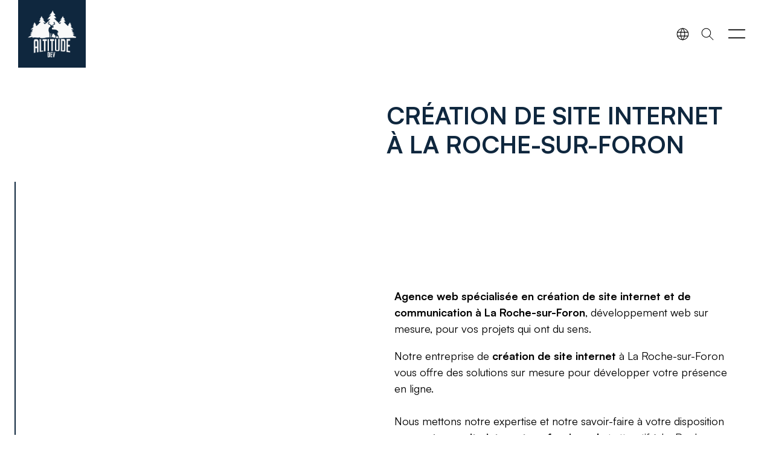

--- FILE ---
content_type: text/html; charset=UTF-8
request_url: https://altitude-dev.com/fr/agence-web-et-de-communication-a-la-roche-sur-foron
body_size: 8894
content:
<!-- [COMPRESSED] true [CMS_VERSION] ANDROMEDE CMS v15.0.0 [COPYRIGHT] ©ALTITUDE-DEV.COM --> <!DOCTYPE html><html lang="fr" prefix="content: http://purl.org/rss/1.0/modules/content/ dc: http://purl.org/dc/terms/ foaf: http://xmlns.com/foaf/0.1/ og: http://ogp.me/ns# rdfs: http://www.w3.org/2000/01/rdf-schema# schema: http://schema.org/ sioc: http://rdfs.org/sioc/ns# sioct: http://rdfs.org/sioc/types# skos: http://www.w3.org/2004/02/skos/core# xsd: http://www.w3.org/2001/XMLSchema# "> <head> <meta charset="utf-8"> <meta http-equiv="X-UA-Compatible" content="IE=edge"> <meta name="HandheldFriendly" content="True"> <meta name="referrer" content="no-referrer"> <link rel="alternate" hreflang="fr-fr" href="https://altitude-dev.com/fr" /> <link rel="alternate" hreflang="en-en" href="https://altitude-dev.com/en" /> <meta name="author" content="@altitude_devfr"> <meta name="viewport" content="width=device-width, initial-scale=1.0, shrink-to-fit=no"> <meta name="format-detection" content="telephone=no"> <meta name="msapplication-TileColor" content="#0f273e"> <meta name="theme-color" content="#0f273e"> <link rel="apple-touch-icon" href="https://altitude-dev.com/medias/global/mini/favicon.webp"> <link rel="icon" href="https://altitude-dev.com/medias/global/mini/favicon.webp"> <meta name="keywords" content="altitude, altitude-dev, agence web, sallanches, creation de site web, site internet, cms, altitude_dev"> <meta name="msapplication-TileImage" content="https://altitude-dev.com/medias/statics/Origine/2023-07/andromede-cmscom_medias_statics_large_2023-07_2vapljeypeytbyxpiq0m-7-uebth_2x-5164b345-38-full-8364b517-59.webp"> <link rel="manifest" href="/andromede.webmanifest"> <title>Agence Web et de communication à La Roche-sur-Foron</title> <meta name="description" content="Agence web spécialisée dans la création de site internet à La Roche-sur-Foron, experts en référencement en Haute-Savoie."> <meta name="robots" content="max-image-preview:large" /> <link rel="preconnect" href="https://altitude-dev.com/fr/agence-web-et-de-communication-a-la-roche-sur-foron" /> <link rel="dns-prefetch" href="https://altitude-dev.com/fr/agence-web-et-de-communication-a-la-roche-sur-foron"> <link rel="canonical" href="https://altitude-dev.com/fr/agence-web-et-de-communication-a-la-roche-sur-foron" /> <meta property="og:locale" content="fr" /> <meta property="og:site_name" content="Création de site internet à Sallanches - ALTITUDE DEV Agence web spécialisée dans la création de site internet à La Roche-sur-Foron, experts en référencement en Haute-Savoie."/> <meta property="og:type" content="website" /> <meta property="og:title" content="Agence Web et de communication à La Roche-sur-Foron" /> <meta property="og:description" content="Agence web spécialisée dans la création de site internet à La Roche-sur-Foron, experts en référencement en Haute-Savoie." /> <meta property="og:url" content="https://altitude-dev.com/fr/agence-web-et-de-communication-a-la-roche-sur-foron" /> <meta property="og:image" content="https://altitude-dev.com/medias/statics/Origine/2023-07/andromede-cmscom_medias_statics_large_2023-07_2vapljeypeytbyxpiq0m-7-uebth_2x-5164b345-38-full-8364b517-59.webp" /> <meta property="og:image:secure_url" content="https://altitude-dev.com/medias/statics/Origine/2023-07/andromede-cmscom_medias_statics_large_2023-07_2vapljeypeytbyxpiq0m-7-uebth_2x-5164b345-38-full-8364b517-59.webp" /> <meta property="og:image:width" content="850" /> <meta property="og:image:height" content="750" /> <meta name="twitter:card" content="summary_large_image" /> <meta name="twitter:title" content="Agence Web et de communication à La Roche-sur-Foron" /> <meta name="twitter:description" content="Agence web spécialisée dans la création de site internet à La Roche-sur-Foron, experts en référencement en Haute-Savoie." /> <meta name="twitter:image" content="https://altitude-dev.com/medias/statics/Origine/2023-07/andromede-cmscom_medias_statics_large_2023-07_2vapljeypeytbyxpiq0m-7-uebth_2x-5164b345-38-full-8364b517-59.webp" /> <meta name="twitter:site" content="@altitude_devfr" /> <meta name="twitter:creator" content="@altitude_devfr" /> <link rel="sitemap" type="application/xml" title="Sitemap" href="https://altitude-dev.com/sitemap.xml"><link href="https://altitude-dev.com/front/themes/altitude_twig/assets/css/parts/andromede.css?v=2" rel="stylesheet"> <link href="https://altitude-dev.com/front/themes/altitude_twig/assets/css/parts/global.css?v=2" rel="stylesheet"> <script type="application/ld+json"> { "@context": "https://schema.org", "@type": "Organization", "name": "Création de site internet à Sallanches - ALTITUDE DEV", "description": "Création de site internet à Sallanches, agence web sur Sallanches, référencement, communication et hébergement web, email, sms marketing, seo, infogérance", "telephone": "0672420651", "email": "contact@altitude-dev.fr", "address": { "@type": "PostalAddress", "streetAddress": "85 route d'aigue pottaz", "addressLocality": "SALLANCHES", "postalCode": "74700", "addressCountry": "FR", "addressRegion": "RA" }, "url": "https://altitude-dev.com/", "logo": "https://altitude-dev.com/medias/global/medium/json-ltd-logo.webp", "image": [ "https://altitude-dev.com/medias/global/medium/json-ltd-logo.webp" ], "sameAs" : [ "https://twitter.com/altitude_devfr", "https://www.facebook.com/AltitudedevFR", "https://www.instagram.com/altitudedevofficial/",	"https://franceterritoires.com/fr/local/altitude-dev/avis" ] }</script> <script type="application/ld+json"> { "@context": "https://schema.org", "@type": "ProfessionalService", "name": "Création de site internet à Sallanches - ALTITUDE DEV", "image": "https://altitude-dev.com/medias/global/medium/json-ltd-logo.webp", "@id": "https://altitude-dev.com/medias/global/medium/json-ltd-logo.webp", "url": "https://altitude-dev.com/", "telephone": "0672420651", "address": { "@type": "PostalAddress", "streetAddress": "85 route d'aigue pottaz", "addressLocality": "SALLANCHES", "postalCode": "74700", "addressCountry": "FR", "addressRegion": "RA" }, "geo": { "@type": "GeoCoordinates", "latitude": 45.917659, "longitude": 6.628109 }, "priceRange": "€", "openingHoursSpecification": { "@type": "OpeningHoursSpecification", "dayOfWeek": [ "Saturday", "Friday", "Thursday", "Wednesday", "Tuesday", "Monday", "Sunday" ], "opens": "09:00", "closes": "17:00" } }</script> <script type="application/ld+json">	{	"@context": "https://schema.org/",	"@type": "Product",	"name": "Altitude Dev",	"description": "Agence web à Sallanches en Haute-Savoie.",	"review": { "@type": "Review", "reviewRating": {	"@type": "Rating",	"ratingValue": 5,	"bestRating": 5 }, "author": {	"@type": "Person",	"name": "Clients" }	} }</script> <script type="text/plain" data-category="analytics"> (function(c,l,a,r,i,t,y){ c[a]=c[a]||function(){(c[a].q=c[a].q||[]).push(arguments)}; t=l.createElement(r);t.async=1;t.src="https://www.clarity.ms/tag/"+i; y=l.getElementsByTagName(r)[0];y.parentNode.insertBefore(t,y); })(window, document, "clarity", "script", "of4omms85e"); </script> <script>if(window.localStorage.getItem('choicemode') == 'dark'){document.documentElement.classList.add('dark_mode');}</script> </head> <body class="tmp_page" data-controller="andromedecore"> <main> <nav class="navbar navbar-expand-lg app_navbar" id="nav_engine"> <div class="container-fluid bar_"> <a class="navbar-brand navbrandfond" href="https://altitude-dev.com/" title="Accueil"> <img src="https://altitude-dev.com/medias/global/mini/logo.webp" width="160" height="64" alt="Agence Web Sallanches Altitude Dev"> </a><div class="collapse navbar-collapse" id="navbarNav"> <ul class="navbar-nav my-auto ms-auto"> <li class="nav-item"> <a class="nav-link" href="/fr/contactez-nous" title="Création de votre projet web" rel=""> Contact </a></li> </ul> </div> <button class="ms-auto choicemode menuAction" data-action="andromedecore#darkmode" title="DarkMode"> <span class="iconmode"></span> </button> <button class="ms-1 choicemode menuAction" data-action="andromedecore#openLangPage" title="Langue"> <svg xmlns="http://www.w3.org/2000/svg" class="icon icon-tabler icon-tabler-world" width="24" height="24" viewBox="0 0 24 24" stroke-width="2" stroke="currentColor" fill="none" stroke-linecap="round" stroke-linejoin="round"> <path stroke="none" d="M0 0h24v24H0z" fill="none"></path> <path d="M3 12a9 9 0 1 0 18 0a9 9 0 0 0 -18 0"></path> <path d="M3.6 9h16.8"></path> <path d="M3.6 15h16.8"></path> <path d="M11.5 3a17 17 0 0 0 0 18"></path> <path d="M12.5 3a17 17 0 0 1 0 18"></path> </svg> </button> <button class="ms-1 choicemode menuAction" data-action="andromedecore#finder" aria-label="Search"> <svg xmlns="http://www.w3.org/2000/svg" class="icon icon-tabler icon-tabler-search" width="24" height="24" viewBox="0 0 24 24" stroke-width="2" stroke="currentColor" fill="none" stroke-linecap="round" stroke-linejoin="round"> <path stroke="none" d="M0 0h24v24H0z" fill="none"></path> <path d="M10 10m-7 0a7 7 0 1 0 14 0a7 7 0 1 0 -14 0"></path> <path d="M21 21l-6 -6"></path> </svg> </button> <button class="btn_action openoffcanvas" data-bs-toggle="offcanvas" href="#mobileMenu" role="button" aria-controls="mobileMenu" title="Ouvrir le menu"> <svg xmlns="http://www.w3.org/2000/svg" class="icon icon-tabler icon-tabler-menu" width="40" height="40" viewBox="0 0 24 24" stroke-width="1" stroke="currentColor" fill="none" stroke-linecap="round" stroke-linejoin="round"> <path stroke="none" d="M0 0h24v24H0z" fill="none"></path> <path d="M4 8l16 0"></path> <path d="M4 16l16 0"></path> </svg> </button> </div></nav><div id="multilingues"> <div class="d-flex"> <a class="lang_flag" href="https://altitude-dev.com/fr" title="fr"> <img data-src="/medias/global/flags/fr.svg" class="lazyload blur-up" alt> <div class="mt-2"><b>FR</b></div> </a> <a class="lang_flag" href="https://altitude-dev.com/en" title="en"> <img data-src="/medias/global/flags/en.svg" class="lazyload blur-up" alt> <div class="mt-2"><b>EN</b></div> </a> </div></div> <style id="vvvebjs-styles"></style> <style id="vvvebjs-styles"></style> <style> .studio { position: relative; } .btn_devis { background: #0f273e; padding: 1rem 2rem; color: white; border-radius: 3px; border: solid 2px #0f273e; } .btn_devis:hover { background: transparent; color: #0f273e; border: solid 2px #0f273e; } .pictureHeavy { height: 435px; object-fit: cover; object-position: center; width: 100%; } .studio_about { background: #fff; bottom: 0; color: #0f273e; font-size: 45px; font-weight: 800; line-height: 42px; z-index: 90; padding: 30px 30px; position: absolute; right: 30px; text-transform: uppercase; } .studio_content { padding: 10rem 2rem; background: #fff; color: black; } .seopro { padding-top: 10rem; } .studio_sens { color: #c6c6c6; font-size: 40px; font-weight: 800; line-height: 45px; padding-left: 90px; position: relative; } .studio_sens:before { background-color: #0f273e; content: ""; display: block; height: 2px; left: -45px; position: absolute; top: 43px; width: 110px; } .borderleft { border-left: 2px solid #0f273e; } @media (max-width: 1000px) { .studio_about h1, .studio_about h2, .studio_about h3 { font-size: 20px; } .studio_sens { font-size: 16px; line-height: 16px; } .studio_about { right: 0 } } </style> <section class="seopro"> <div class="container-fluid"> <div class="row"> <div class="col-lg-12"> <div class="studio"> <img data-sizes="auto" class="blur-up pictureHeavy lazyload" alt="Agence Web en Haute-Savoie" data-src="/medias/statics/large/2023-07/andromede-cmsartwork-4364b337-08-full-4264b910-31-full.webp" > <div class="studio_about"> <h1><b>Création de site internet <br>à&nbsp;La Roche-sur-Foron</b></h1> </div> </div> <div class="studio_content borderleft "> <div class="row"> <div class="col-lg-5 d-flex"> <div class="studio_sens my-auto">Site internet à<br>La Roche-sur-Foron</div> </div> <div class="col-lg-6 offset-lg-1"> <div class="andro scrolled fadeindown-1000 my-3" style="font-size:18px;"><b>Agence web spécialisée en création de site internet et de communication à La Roche-sur-Foron</b>, développement web sur mesure, pour vos projets qui ont du sens.</div> <p>Notre entreprise de <b>création de site internet</b> à La Roche-sur-Foron vous offre des solutions sur mesure pour développer votre présence en ligne. <br><br>Nous mettons notre expertise et notre savoir-faire à votre disposition pour créer un <b>site internet professionnel</b> et attractif à La Roche-sur-Foron, qui répond à vos besoins et à ceux de vos clients. Grâce à notre équipe de développeurs et de designers expérimentés, nous pouvons vous aider à atteindre vos objectifs de visibilité et de conversion. <br><br>Contactez-nous dès maintenant pour en savoir plus sur nos offres de <b>création de site internet</b> à La Roche-sur-Foron soumit à la TVA de 20%, notre <b>agence web</b> à La Roche-sur-Foron vous proposera une offre en adéquation avec votre besoin, nous réalisons la <b>création de site internet</b> à La Roche-sur-Foron, pour les entreprises, associations, PME, PMI, projets personnels, restaurateurs, commerçants et solutions immobilières. <br><br>De la réalisation de votre <b>site vitrine </b>au<b> site e-commerce</b> à La Roche-sur-Foron en Haute-Savoie, nous développons et infogérons votre projet web et votre contenu de A a Z sans intermédiaires. <br><br>Un engagement de proximité à La Roche-sur-Foron en Haute-Savoie et à l'international avec des solutions adaptées, de l'infogérance, à la <b>conception de site web</b> avec son <b>hébergement web</b> qualitatif sur notre propre infrastructure, une création de <b>contenu digitale</b> et un <b>référencement performant</b> à La Roche-sur-Foron en Haute-Savoie. </p> <div class="mt-5"><a href="#" class="btn_devis" title="Visiter">Obtenir un devis gratuitement</a></div> </div> </div> </div> <div class="studio"> <img data-sizes="auto" class="blur-up pictureHeavy lazyload" alt="Agence Web en Haute-Savoie" data-src="/medias/statics/large/2023-07/2vapljeypeytbyxpiq0m-7-uebth_2x-5164b345-38-full-6364b910-28-full.webp" > <div class="studio_about"> <h2><b>Votre Agence web <br>à&nbsp;La Roche-sur-Foron</b></h2> </div> </div> <div class="studio_content borderleft "> <div class="row"> <div class="col-lg-5 d-flex"> <div class="studio_sens my-auto">Agence web à<br>La Roche-sur-Foron</div> </div> <div class="col-lg-6 offset-lg-1"> <h3 class="andro scrolled fadeindown-1000 my-3" style="font-size:18px;"><b>Réaliser votre site internet à La Roche-sur-Foron</b>, par des experts du secteur, fort d'une expérience de plus de 15 ans, nous réalisons essentiellement du sur mesure à nos clients.</h3> <p> Depuis 2014, nous apportons une réponse efficace aux entreprises, associations, PME, PMI, projets personnels, restaurateurs, commerçants. De la réalisation de votre <b>site vitrine</b> au <b>site e-commerce</b> en Haute-Savoie, nous développons sur mesure et infogérons votre projet web dans sont intégralité sans intermédiaires. Nous réalisons également l'<b>optimisation de votre site internet </b>et de votre serveur. <br><br>Un engagement de proximité à La Roche-sur-Foron en Haute-Savoie et à l'international avec des solutions adaptées, de l'infogérance, à la conception de <b>site web</b> avec l'<b>hébergement web</b> qualitatif sur notre propre <b>infrastructure écologique</b>, une création de <b>contenu digitale et un référencement performant</b>.<br><br>Nous <b>réalisons votre site WordPress</b> à La Roche-sur-Foron ou votre <b>site internet sur mesure</b> privé propulsé par notre propre CMS intitulé <b>Andromede CMS </b>à La Roche-sur-Foron.<br><br>Nous nous occupons de l'<b>hébergement de votre site internet</b> sur nos serveurs privés écologiques et respectueux de l'environnement en FRANCE, ils sont monitorés régulièrement, sauvegardés et mis à jour.</p> <div>Nous gérons les <b>mises à jours de vos extensions</b> et de vos <b>thèmes WordPress</b> grâce à notre système automatisé, en bonus votre site peut être sauvegardé intégralement toutes les 12H, 24H, 48H avec notre <b>entreprise web</b> à&nbsp;<span style="text-align: var(--bs-body-text-align);">La Roche-sur-Foron.</span></div> <p></p> <div class="mt-5"><a href="#" class="btn_devis" title="Visiter">Obtenir un devis gratuitement</a></div> </div> </div> </div> <div class="studio"> <img data-sizes="auto" class="blur-up pictureHeavy lazyload" alt="Agence Web en Haute-Savoie" data-src="/medias/statics/large/2023-07/largest2-8364b648-10-full-8164b910-33-full.webp"> <div class="studio_about"> <h2><b>Agence de référencement <br>à&nbsp;La Roche-sur-Foron</b></h2> </div> </div> <div class="studio_content borderleft "> <div class="row"> <div class="col-lg-5 d-flex"> <div class="studio_sens my-auto">Agence SEO à<br>La Roche-sur-Foron</div> </div> <div class="col-lg-6 offset-lg-1"> <h3 class="andro scrolled fadeindown-1000 my-3" style="font-size:18px;"><b>Agence de référencement et d'hébergement Web à La Roche-sur-Foron</b>, profitez de la puissance dédié et de nos conseils pour prendre la position sur les navigateurs et obtenir des prospects.</h3> <p> Vous désirez <b>construire le site internet</b>&nbsp;à La Roche-sur-Foron&nbsp;de demain ou d'obtenir des améliorations, des optimisations techniques, pagespeed ou seo concernant votre <b>site web</b>, vous êtes au bonne endroit.<br><br><b>L'agence Web ALTITUDE DEV</b>, c'est la proximité client en Haute-Savoie, la qualité, le sur-mesure et un accompagnement de pointe à La Roche-sur-Foron, nous nous concentrons fortement sur les recommandations techniques que très peux d'agences respecte, notre objectif est simple, vous approcher au maximum des 100% des métriques de Google PageSpeed et SearchConsole.<br><br>Votre projet avec une infogérance complète, de la création de votre site web à l'<b>hébergement web</b> en passant par vos <b>emails</b> et la <b>mise à jour régulière de votre site internet</b>.<br><br>Nous surveillons constament les sites de nos clients sur les nouvelles métriques Google PageSpeed et garantissons des <b>sites internets performants</b> et <b>attractifs</b>, <b>défiant </b>toute concurrence.</p> <div><b>Obtenez plus de devis</b>, <b>générez des prospects</b> grâce au <b>référencement naturel (SEO)</b> et assurez-vous une activité sereine et en constante évolution. Attirez davantage de visiteurs, ce qui conduira à un meilleur classement <b>SEO </b>dans les résultats de recherche.<br><br>Vous avez déjà un site existant ? Vous souhaitez lui donner un coup de fraîcheur et augmenter votre trafic naturel ? Alors n'attendez plus, franchissez le pas et devenez visible !</div> <p></p> <div class="mt-5"><a href="#" class="btn_devis" title="Visiter">Obtenir un devis gratuitement</a></div> </div> </div> </div> </div> </div> </div> </section> <section id="footercms"> <style id="fse-styles"></style> <style> footer { padding: 5em 0; } .list-unstyled { padding-left: 0; list-style: none; } .mr-md-3, .mx-md-3 { margin-right: 1rem !important; } .menuInlineFooter { display: flex; } .align-items-center { align-items: center !important; } .border-left { border-left: 1px solid #dee2e6 !important; } .mb-md-0, .my-md-0 { margin-bottom: 0 !important; } .footer-02 { background: #131719; position: relative; z-index: 1500; } .footer-02 .footer-heading { font-size: 19px; color: rgba(255, 255, 255, 0.9); margin-bottom: 20px; } .footer-02 .footer-heading .logo { color: #fff; text-transform: uppercase; } .footer-02 a { color: white; } .footer-02 .copyrightbas { color: white; font-size: 14px; } .footer-02 .copyrightbas a { font-weight: 800; } .footer-02 .list-unstyled li a { color: white; } .footer-02 .list-unstyled li a:hover { color: #fff; } .footer-02 .list-unstyled a { color: white; } .footer-02 .submit a { color: black !important; font-weight: 600; } .footer-02 .list-unstyled a:hover { color: #fff; } .footer-02 .subscribe { margin-top: -105px; } .footer-02 .subscribe-form { position: relative; border-radius: 40px; background: #fff; padding: 3px; -webkit-box-shadow: 0px -12px 21px -15px rgba(0, 0, 0, 0.1); -moz-box-shadow: 0px -12px 21px -15px rgba(0, 0, 0, 0.1); box-shadow: 0px -12px 21px -15px rgba(0, 0, 0, 0.1); } .footer-02 .subscribe-form .form-group { position: relative; margin-bottom: 0; border-radius: 0; } .footer-02 .subscribe-form .form-group input { background: transparent !important; border: none !important; outline: none !important; color: rgba(0, 0, 0, 0.3) !important; font-size: 16px; height: 56px; border-radius: 0; } .footer-02 .subscribe-form .form-group input::-webkit-input-placeholder { color: rgba(0, 0, 0, 0.3) !important; } .footer-02 .subscribe-form .form-group input::-moz-placeholder { color: rgba(0, 0, 0, 0.3) !important; } .footer-02 .subscribe-form .form-group input:-ms-input-placeholder { color: rgba(0, 0, 0, 0.3) !important; } .footer-02 .subscribe-form .form-group input:-moz-placeholder { color: rgba(0, 0, 0, 0.3) !important; } .footer-02 .subscribe-form .form-group input:focus { outline: none !important; -webkit-box-shadow: none; box-shadow: none; } .footer-02 .subscribe-form .form-group .submit { color: #000 !important; display: block; width: 150px; height: 56px; font-size: 14px; background: var(--kit01) !important; border: none; letter-spacing: 1px; text-transform: uppercase; border-radius: 40px; } .footer-02 .subscribe-form .form-group .submit:hover, .footer-02 .subscribe-form .form-group .submit:focus { text-decoration: none !important; outline: none !important; } .footer-02 .partner-wrap { border-top: 1px solid rgba(255, 255, 255, 0.05); border-bottom: 1px solid rgba(255, 255, 255, 0.05); padding: 1em 0; } .footer-02 .partner-wrap h3 { font-size: 14px; color: white; } .footer-02 .partner-wrap .partner-name a { margin-right: 10px; font-size: 13px; text-transform: uppercase; color: white; } .footer-02 .partner-wrap .partner-name a span { color: white; } .footer-02 .partner-wrap .btn-custom { font-size: 14px; } .footer-02 .border-left { border-color: rgba(255, 255, 255, 0.05) !important; }	@media (max-width: 1000px) {	.menuInlineFooter { flex-direction: column;	}	.partner-name.ms-auto{	margin-left:0!important;	}	} </style> <footer class="footer-02 mt-5"> <div class="container"> <div class="row justify-content-center"> <div class="col-10 col-lg-6"> <div class="subscribe mb-5"> <div class="subscribe-form"> <div class="form-group d-flex"><a href="https://altitude-dev.com/fr/contactez-nous" class="d-flex m-auto text-center w-100"> <div class="form-control submit w-100 d-flex"> <span class="m-auto">Obtenir un devis</span> </div></a> </div> </div> </div> </div> </div> <div class="row"> <div class="col-lg-4"> <div class="row"> <div class="col-lg-8 mb-4"> <div class="d-flex"> <a href="https://altitude-dev.com/fr" class="logo"> <img class=" lazyload" alt="ALTITUDE DEV" width="100px" height="100px" data-src="https://altitude-dev.com/medias/global/medium/logo.webp" > </a> </div> <div class="text-light"> <p>Agence Web Freelance à Sallanches depuis 2014, développeurs web.</p> </div> </div> </div> </div> <div class="col-lg-8"> <div class="row"> <div class="col-md-3 mb-md-0 mb-4 border-left"> <h3 class="footer-heading">Agence Web</h3> <div class="menu-decouvrir-container"> <ul id="menu-decouvrir" class="list-unstyled menuFooter"> <li id="menu-item-1479" class="menu-item menu-item-type-taxonomy menu-item-object-categorie_cpt menu-item-1479"><a href="https://altitude-dev.com/fr/creation-de-site-internet-a-annecy">Annecy</a></li> <li id="menu-item-1480" class="menu-item menu-item-type-taxonomy menu-item-object-categorie_cpt menu-item-1480"><a href="https://altitude-dev.com/fr/creation-de-site-internet-sur-sallanches">Sallanches</a></li> <li id="menu-item-1481" class="menu-item menu-item-type-taxonomy menu-item-object-categorie_cpt menu-item-1481"><a href="https://altitude-dev.com/fr/creation-de-site-internet-sur-chamonix">Chamonix</a></li> <li id="menu-item-1661" class="menu-item menu-item-type-taxonomy menu-item-object-categorie_cpt menu-item-1661"><a href="https://altitude-dev.com/fr/creation-de-site-internet-a-cluses">Cluses</a></li> <li id="menu-item-1662" class="menu-item menu-item-type-taxonomy menu-item-object-categorie_cpt menu-item-1662"><a href="https://altitude-dev.com/fr/creation-de-site-internet-a-grenoble">Grenoble</a></li> <li id="menu-item-1663" class="menu-item menu-item-type-taxonomy menu-item-object-categorie_cpt menu-item-1663"><a href="https://altitude-dev.com/fr/creation-de-site-internet-sur-yvoire">Yvoire</a></li> </ul> </div> </div> <div class="col-md-3 mb-md-0 mb-4 border-left"> <h3 class="footer-heading">En Bref</h3> <div class="menu-la-galerie-container"> <ul id="menu-la-galerie" class="list-unstyled menuFooter"> <li id="menu-item-1483" class="menu-item menu-item-type-post_type menu-item-object-page menu-item-1483"><a href="https://altitude-dev.com/fr/news">Actualités</a></li> <li id="menu-item-1665" class="menu-item menu-item-type-post_type menu-item-object-page menu-item-1665"><a href="https://altitude-dev.com/fr/lagence-altitude-dev">L'agence</a></li> <li id="menu-item-1664" class="menu-item menu-item-type-post_type menu-item-object-page menu-item-1664"><a href="https://altitude-dev.com/fr/realisations">Réalisations</a></li> <li id="menu-item-1664" class="menu-item menu-item-type-post_type menu-item-object-page menu-item-1664"><a href="https://altitude-dev.com/fr/nos-partenaires">Partenaires</a></li> <li id="menu-item-1664" class="menu-item menu-item-type-post_type menu-item-object-page menu-item-1664"><a href="https://altitude-dev.com/fr/contactez-nous">Contact</a></li><li id="menu-item-1664" class="menu-item menu-item-type-post_type menu-item-object-page menu-item-1664"><a href="https://altitude-dev.com/fr/plan-de-site" title="Plan de site">Plan de site</a></li> </ul> </div> </div> <div class="col-md-3 mb-md-0 mb-4 border-left"><h3 class="footer-heading">Nos engagements</h3> <div class="menu-infos-container"> <ul id="menu-infos" class="list-unstyled menuFooter"> <li id="menu-item-1484" class="menu-item menu-item-type-post_type menu-item-object-page menu-item-1484"><a href="https://altitude-dev.com/fr/agence-web-ecologique-en-haute-savoie">Ecologie x Unicef</a></li> <li id="menu-item-1745" class="menu-item menu-item-type-custom menu-item-object-custom menu-item-1745"><a href="https://4forests.fr/" target="_blank" title="4 Forests" rel="noopener">4 Forests</a></li> <li id="menu-item-1746" class="menu-item menu-item-type-custom menu-item-object-custom menu-item-1746"><a href="https://www.francenum.gouv.fr/activateurs/altitude-dev" title="Activateur Numérique GOUV" target="_blank" rel="noopener">Activateur Numérique</a></li> <li id="menu-item-1644" class="menu-item menu-item-type-custom menu-item-object-custom menu-item-1644"><a href="https://www.frenchtechcotedazur.fr/" title="French tech côte d'azur" target="_blank" rel="noopener">French tech</a></li><li id="menu-item-1644" class="menu-item menu-item-type-custom menu-item-object-custom menu-item-1644"><a href="https://cannesisup.com/" title="Cannes is UP" target="_blank" rel="noopener">Cannes is UP</a></li> </ul> </div></div> <div class="col-md-3 mb-md-0 mb-4 border-left"> <h3 class="footer-heading">Outils utiles</h3> <div class="menu-en-avant-container"> <ul id="menu-en-avant" class="list-unstyled menuFooter"> <li id="menu-item-1485" class="menu-item menu-item-type-taxonomy menu-item-object-auteur menu-item-1485"><a href="https://altitude-dev.com/fr/seo-analyser-extension-google-chrome">Extension SEO</a></li> <li id="menu-item-1486" class="menu-item menu-item-type-taxonomy menu-item-object-auteur menu-item-1486"><a href="https://seo.altitude-dev.com/tools" rel="noopener" target="_blank" title="Outils Seo">Outils SEO</a></li> <li id="menu-item-1487" class="menu-item menu-item-type-taxonomy menu-item-object-auteur menu-item-1487"><a href="https://andromede-cms.com/fr" target="_blank" title="Notre CMS" rel="noopener">Andromede CMS</a></li> </ul> </div> </div> </div> </div> </div> <div class="row partner-wrap mt-5 d-flex"> <div class="col-md-12"><div class="row align-items-center"> <div class="col-lg-2"> <h3 class="my-auto">Partenaires</h3> </div> <div class="col-lg-10 d-flex"><div class="partner-name my-auto ms-auto"> <div class="footer_05"> <ul id="menu-partenaires-fr" class="list-unstyled menuInlineFooter ms-auto"> <li id="menu-item-1500" class="menu-item menu-item-type-custom menu-item-object-custom menu-item-1500"></li> <li id="menu-item-1644" class="menu-item menu-item-type-custom menu-item-object-custom menu-item-1644"><a href="https://www.frenchtechcotedazur.fr/" title="French tech côte d'azur" target="_blank" rel="noopener">French tech côte d'azur</a></li><li id="menu-item-1644" class="menu-item menu-item-type-custom menu-item-object-custom menu-item-1644"><a href="https://cannesisup.com/" title="Cannes is UP" target="_blank" rel="noopener">Cannes is up</a></li> <li id="menu-item-1643" class="menu-item menu-item-type-custom menu-item-object-custom menu-item-1643"><a href="https://infinity-area.com/" title="Actualités gaming en France" target="_blank" rel="noopener">INFINITY AREA</a></li><li id="menu-item-1643" class="menu-item menu-item-type-custom menu-item-object-custom menu-item-1643"><a href="https://greenhoster.fr/" title="Greenhoster, Hébergeur Web WordPress et Proxmox" target="_blank" rel="noopener">GREENHOSTER</a></li> <li id="menu-item-1644" class="menu-item menu-item-type-custom menu-item-object-custom menu-item-1644"><a href="https://franceterritoires.com/fr/local/altitude-dev" title="France Territoires, Annuaire local des entreprises" target="_blank" rel="noopener">FRANCE TERRITOIRES</a></li> </ul> </div> </div></div> <div class="col text-md-right"> </div> </div></div> </div> <div class="row mt-5"> <div class="col-lg-3 d-flex"> <p class="copyrightbas my-auto">Copyright © 2025 <a href="https://altitude-dev.com" title="Agency Web" target="_blank">Altitude Dev</a></p> </div> <div class="col-lg-9 text-md-right d-flex"> <p class="my-auto list-unstyled ms-auto"> <a class="mr-md-3" href="https://altitude-dev.com/fr/mentions-legales">Mentions légales</a><a class="mr-md-3" href="https://altitude-dev.com/fr/cgv">CGV/CGU</a> <a class="mr-md-3" href="https://altitude-dev.com/fr/politique-de-cookies">Cookies &amp; RGPD</a> </p> </div> </div> </div> </footer> </section> </main> <div class="scroll-to-top"> <span class="btn_gotop"> <svg xmlns="http://www.w3.org/2000/svg" class="icon icon-tabler icon-tabler-square-rounded-chevron-up" width="24" height="24" viewBox="0 0 24 24" stroke-width="2" stroke="currentColor" fill="none" stroke-linecap="round" stroke-linejoin="round"> <path stroke="none" d="M0 0h24v24H0z" fill="none"></path> <path d="M9 13l3 -3l3 3"></path> <path d="M12 3c7.2 0 9 1.8 9 9s-1.8 9 -9 9s-9 -1.8 -9 -9s1.8 -9 9 -9z"></path> </svg> </span></div><div class="offcanvas offcanvas-end offcanvasAndro" tabindex="-1" id="mobileMenu" aria-labelledby="mobileMenuLabel"> <div class="offcanvas-header d-flex"> <div class="ms-auto"> <button type="button" class="btn_ btn-close" data-bs-dismiss="offcanvas" aria-label="Close"> <svg xmlns="http://www.w3.org/2000/svg" class="icon icon-tabler icon-tabler-x" width="24" height="24" viewBox="0 0 24 24" stroke-width="2" stroke="currentColor" fill="none" stroke-linecap="round" stroke-linejoin="round"> <path stroke="none" d="M0 0h24v24H0z" fill="none"></path> <path d="M18 6l-12 12"></path> <path d="M6 6l12 12"></path> </svg> </button> </div> </div> <div class="offcanvas-body d-flex flex-column offcanvasOverflow"> <ul class="menusidebar"> <li class="nav-item "> <a class="nav-link " href="/fr/contactez-nous" title="Contactez-nous" target="" rel=""> Contactez-nous </a> </li> <li class="nav-item "> <a class="nav-link " href="/fr/sites-internets" title="Développement de sites Internets" target="" rel=""> Création de sites Internets </a> </li> <li class="nav-item "> <a class="nav-link " href="/fr/newsletters-sms-la-revolution-de-la-communication-digitale" title="Création de Newsletters SMS à Sallanches" target="" rel=""> Création de Newsletters SMS </a> </li> <li class="nav-item "> <a class="nav-link " href="/fr/developpement-wordpress" title="Création de site WordPress à Sallanches" target="" rel=""> Création de site WordPress </a> </li> <li class="nav-item "> <a class="nav-link " href="/fr/infogerance-wordpress" title="Infogérance &amp; Hébergement privé" target="" rel=""> Infogérance &amp; Hébergement privé </a> </li> <li class="nav-item "> <a class="nav-link " href="/fr/referencement-seo-en-haute-savoie" title="Référencement SEO" target="" rel=""> Référencement SEO </a> </li> <li class="nav-item "> <a class="nav-link " href="/fr/realisations" title="Réalisations &amp; Clients" target="" rel=""> Réalisations &amp; Clients </a> </li> <li class="nav-item "> <a class="nav-link " href="/fr/lagence-altitude-dev" title="L&#039;agence" target="" rel=""> Notre Agence </a> </li> <li class="nav-item "> <a class="nav-link " href="/fr/news" title="Actus" target="" rel=""> Actualités </a> </li> <li class="nav-item dropdown"> <a class="nav-link dropdown-toggle" href="#" title="Utilitaires SEO" target="" rel="" type="button" data-bs-toggle="dropdown" aria-expanded="false"> Utilitaires </a> <ul class="dropdown-menu"> <li> <a class="dropdown-item " href="https://seo.altitude-dev.com/tools" title="Outils SEO" target="_blank" rel="noopener"> Outils SEO </a> </li> <li> <a class="dropdown-item " href="/fr/seo-analyser-extension-google-chrome" title="Extension SEO Google Chrome" target="" rel=""> Extension SEO </a> </li> </ul> </li> <li class="nav-item dropdown"> <a class="nav-link dropdown-toggle" href="#" title="Divers" target="" rel="" type="button" data-bs-toggle="dropdown" aria-expanded="false"> Divers </a> <ul class="dropdown-menu"> <li> <a class="dropdown-item " href="https://monitoring.altitude-dev.com/status/monitoring" title="Monitoring" target="_blank" rel=""> Monitoring </a> </li> <li> <a class="dropdown-item " href="/fr/gaming-et-cultures" title="Culture" target="" rel=""> Culture </a> </li> <li> <a class="dropdown-item " href="/fr/agence-web-ecologique-en-haute-savoie" title="Ecologie &amp; UNICEF" target="" rel=""> Ecologie &amp; UNICEF </a> </li> </ul> </li> </ul> <div class="mt-auto w-100"> <a href="https://altitude-dev.com/fr/contactez-nous" title="Contactez-nous"> <div class="cta"> Contactez-nous </div> </a> </div> <div class="d-flex interact prefmodes my-4"> <button class="mx-auto choicemode menuAction interact" data-action="andromedecore#darkmode" title="DarkMode"> <svg xmlns="http://www.w3.org/2000/svg" class="icon icon-tabler icon-tabler-sun-moon interact" width="24" height="24" viewBox="0 0 24 24" stroke-width="2" stroke="currentColor" fill="none" stroke-linecap="round" stroke-linejoin="round"><path stroke="none" d="M0 0h24v24H0z" fill="none"/><path d="M9.173 14.83a4 4 0 1 1 5.657 -5.657" /><path d="M11.294 12.707l.174 .247a7.5 7.5 0 0 0 8.845 2.492a9 9 0 0 1 -14.671 2.914" /><path d="M3 12h1" /><path d="M12 3v1" /><path d="M5.6 5.6l.7 .7" /><path d="M3 21l18 -18" /></svg> </button> <button class="mx-auto choicemode menuAction interact" data-action="andromedecore#changelang" title="Changer la langue"> <svg xmlns="http://www.w3.org/2000/svg" class="icon icon-tabler icon-tabler-language interact" width="24" height="24" viewBox="0 0 24 24" stroke-width="2" stroke="currentColor" fill="none" stroke-linecap="round" stroke-linejoin="round"><path stroke="none" d="M0 0h24v24H0z" fill="none"/><path d="M4 5h7" /><path d="M9 3v2c0 4.418 -2.239 8 -5 8" /><path d="M5 9c0 2.144 2.952 3.908 6.7 4" /><path d="M12 20l4 -9l4 9" /><path d="M19.1 18h-6.2" /></svg> </button> <button class="mx-auto choicemode menuAction interact" data-action="andromedecore#finder" title="Find"> <svg xmlns="http://www.w3.org/2000/svg" class="icon icon-tabler icon-tabler-search interact" width="24" height="24" viewBox="0 0 24 24" stroke-width="2" stroke="currentColor" fill="none" stroke-linecap="round" stroke-linejoin="round"><path stroke="none" d="M0 0h24v24H0z" fill="none"/><path d="M10 10m-7 0a7 7 0 1 0 14 0a7 7 0 1 0 -14 0" /><path d="M21 21l-6 -6" /></svg> </button> </div> </div></div> <script>var LangAvailables = ["fr","en"];</script><link href="https://altitude-dev.com/vendor/rgpd/rgpd.css" rel="stylesheet"><script type="module" src="https://altitude-dev.com/front/themes/altitude_twig/assets/js/AndromedeTheme.js?ver=3" defer></script> <script src="https://www.google.com/recaptcha/api.js?render=6LdLoRYsAAAAADZLnT4Vc_wsn-ziRBVLKeB0HXrm" async defer></script> <script> (function() { const SITE_KEY = '6LdLoRYsAAAAADZLnT4Vc_wsn-ziRBVLKeB0HXrm'; function generateRecaptchaToken() { if (typeof grecaptcha === 'undefined') { return setTimeout(generateRecaptchaToken, 300); } grecaptcha.ready(function() { grecaptcha.execute(SITE_KEY, {action: 'form'}).then(function(token) { const input = document.querySelector('#googletoken'); if (input) input.value = token; }); }); } document.addEventListener('turbo:load', function() {setTimeout(generateRecaptchaToken, 250); }); document.addEventListener('turbo:frame-load', function() {setTimeout(generateRecaptchaToken, 250);}); document.addEventListener('DOMContentLoaded', function() { setTimeout(generateRecaptchaToken, 500); }); })(); </script> <style>.grecaptcha-badge{display:none;}</style> <andromede-matomo></andromede-matomo></body></html>


--- FILE ---
content_type: text/html; charset=utf-8
request_url: https://www.google.com/recaptcha/api2/anchor?ar=1&k=6LdLoRYsAAAAADZLnT4Vc_wsn-ziRBVLKeB0HXrm&co=aHR0cHM6Ly9hbHRpdHVkZS1kZXYuY29tOjQ0Mw..&hl=en&v=PoyoqOPhxBO7pBk68S4YbpHZ&size=invisible&anchor-ms=20000&execute-ms=30000&cb=1t00iwvxkd5b
body_size: 48519
content:
<!DOCTYPE HTML><html dir="ltr" lang="en"><head><meta http-equiv="Content-Type" content="text/html; charset=UTF-8">
<meta http-equiv="X-UA-Compatible" content="IE=edge">
<title>reCAPTCHA</title>
<style type="text/css">
/* cyrillic-ext */
@font-face {
  font-family: 'Roboto';
  font-style: normal;
  font-weight: 400;
  font-stretch: 100%;
  src: url(//fonts.gstatic.com/s/roboto/v48/KFO7CnqEu92Fr1ME7kSn66aGLdTylUAMa3GUBHMdazTgWw.woff2) format('woff2');
  unicode-range: U+0460-052F, U+1C80-1C8A, U+20B4, U+2DE0-2DFF, U+A640-A69F, U+FE2E-FE2F;
}
/* cyrillic */
@font-face {
  font-family: 'Roboto';
  font-style: normal;
  font-weight: 400;
  font-stretch: 100%;
  src: url(//fonts.gstatic.com/s/roboto/v48/KFO7CnqEu92Fr1ME7kSn66aGLdTylUAMa3iUBHMdazTgWw.woff2) format('woff2');
  unicode-range: U+0301, U+0400-045F, U+0490-0491, U+04B0-04B1, U+2116;
}
/* greek-ext */
@font-face {
  font-family: 'Roboto';
  font-style: normal;
  font-weight: 400;
  font-stretch: 100%;
  src: url(//fonts.gstatic.com/s/roboto/v48/KFO7CnqEu92Fr1ME7kSn66aGLdTylUAMa3CUBHMdazTgWw.woff2) format('woff2');
  unicode-range: U+1F00-1FFF;
}
/* greek */
@font-face {
  font-family: 'Roboto';
  font-style: normal;
  font-weight: 400;
  font-stretch: 100%;
  src: url(//fonts.gstatic.com/s/roboto/v48/KFO7CnqEu92Fr1ME7kSn66aGLdTylUAMa3-UBHMdazTgWw.woff2) format('woff2');
  unicode-range: U+0370-0377, U+037A-037F, U+0384-038A, U+038C, U+038E-03A1, U+03A3-03FF;
}
/* math */
@font-face {
  font-family: 'Roboto';
  font-style: normal;
  font-weight: 400;
  font-stretch: 100%;
  src: url(//fonts.gstatic.com/s/roboto/v48/KFO7CnqEu92Fr1ME7kSn66aGLdTylUAMawCUBHMdazTgWw.woff2) format('woff2');
  unicode-range: U+0302-0303, U+0305, U+0307-0308, U+0310, U+0312, U+0315, U+031A, U+0326-0327, U+032C, U+032F-0330, U+0332-0333, U+0338, U+033A, U+0346, U+034D, U+0391-03A1, U+03A3-03A9, U+03B1-03C9, U+03D1, U+03D5-03D6, U+03F0-03F1, U+03F4-03F5, U+2016-2017, U+2034-2038, U+203C, U+2040, U+2043, U+2047, U+2050, U+2057, U+205F, U+2070-2071, U+2074-208E, U+2090-209C, U+20D0-20DC, U+20E1, U+20E5-20EF, U+2100-2112, U+2114-2115, U+2117-2121, U+2123-214F, U+2190, U+2192, U+2194-21AE, U+21B0-21E5, U+21F1-21F2, U+21F4-2211, U+2213-2214, U+2216-22FF, U+2308-230B, U+2310, U+2319, U+231C-2321, U+2336-237A, U+237C, U+2395, U+239B-23B7, U+23D0, U+23DC-23E1, U+2474-2475, U+25AF, U+25B3, U+25B7, U+25BD, U+25C1, U+25CA, U+25CC, U+25FB, U+266D-266F, U+27C0-27FF, U+2900-2AFF, U+2B0E-2B11, U+2B30-2B4C, U+2BFE, U+3030, U+FF5B, U+FF5D, U+1D400-1D7FF, U+1EE00-1EEFF;
}
/* symbols */
@font-face {
  font-family: 'Roboto';
  font-style: normal;
  font-weight: 400;
  font-stretch: 100%;
  src: url(//fonts.gstatic.com/s/roboto/v48/KFO7CnqEu92Fr1ME7kSn66aGLdTylUAMaxKUBHMdazTgWw.woff2) format('woff2');
  unicode-range: U+0001-000C, U+000E-001F, U+007F-009F, U+20DD-20E0, U+20E2-20E4, U+2150-218F, U+2190, U+2192, U+2194-2199, U+21AF, U+21E6-21F0, U+21F3, U+2218-2219, U+2299, U+22C4-22C6, U+2300-243F, U+2440-244A, U+2460-24FF, U+25A0-27BF, U+2800-28FF, U+2921-2922, U+2981, U+29BF, U+29EB, U+2B00-2BFF, U+4DC0-4DFF, U+FFF9-FFFB, U+10140-1018E, U+10190-1019C, U+101A0, U+101D0-101FD, U+102E0-102FB, U+10E60-10E7E, U+1D2C0-1D2D3, U+1D2E0-1D37F, U+1F000-1F0FF, U+1F100-1F1AD, U+1F1E6-1F1FF, U+1F30D-1F30F, U+1F315, U+1F31C, U+1F31E, U+1F320-1F32C, U+1F336, U+1F378, U+1F37D, U+1F382, U+1F393-1F39F, U+1F3A7-1F3A8, U+1F3AC-1F3AF, U+1F3C2, U+1F3C4-1F3C6, U+1F3CA-1F3CE, U+1F3D4-1F3E0, U+1F3ED, U+1F3F1-1F3F3, U+1F3F5-1F3F7, U+1F408, U+1F415, U+1F41F, U+1F426, U+1F43F, U+1F441-1F442, U+1F444, U+1F446-1F449, U+1F44C-1F44E, U+1F453, U+1F46A, U+1F47D, U+1F4A3, U+1F4B0, U+1F4B3, U+1F4B9, U+1F4BB, U+1F4BF, U+1F4C8-1F4CB, U+1F4D6, U+1F4DA, U+1F4DF, U+1F4E3-1F4E6, U+1F4EA-1F4ED, U+1F4F7, U+1F4F9-1F4FB, U+1F4FD-1F4FE, U+1F503, U+1F507-1F50B, U+1F50D, U+1F512-1F513, U+1F53E-1F54A, U+1F54F-1F5FA, U+1F610, U+1F650-1F67F, U+1F687, U+1F68D, U+1F691, U+1F694, U+1F698, U+1F6AD, U+1F6B2, U+1F6B9-1F6BA, U+1F6BC, U+1F6C6-1F6CF, U+1F6D3-1F6D7, U+1F6E0-1F6EA, U+1F6F0-1F6F3, U+1F6F7-1F6FC, U+1F700-1F7FF, U+1F800-1F80B, U+1F810-1F847, U+1F850-1F859, U+1F860-1F887, U+1F890-1F8AD, U+1F8B0-1F8BB, U+1F8C0-1F8C1, U+1F900-1F90B, U+1F93B, U+1F946, U+1F984, U+1F996, U+1F9E9, U+1FA00-1FA6F, U+1FA70-1FA7C, U+1FA80-1FA89, U+1FA8F-1FAC6, U+1FACE-1FADC, U+1FADF-1FAE9, U+1FAF0-1FAF8, U+1FB00-1FBFF;
}
/* vietnamese */
@font-face {
  font-family: 'Roboto';
  font-style: normal;
  font-weight: 400;
  font-stretch: 100%;
  src: url(//fonts.gstatic.com/s/roboto/v48/KFO7CnqEu92Fr1ME7kSn66aGLdTylUAMa3OUBHMdazTgWw.woff2) format('woff2');
  unicode-range: U+0102-0103, U+0110-0111, U+0128-0129, U+0168-0169, U+01A0-01A1, U+01AF-01B0, U+0300-0301, U+0303-0304, U+0308-0309, U+0323, U+0329, U+1EA0-1EF9, U+20AB;
}
/* latin-ext */
@font-face {
  font-family: 'Roboto';
  font-style: normal;
  font-weight: 400;
  font-stretch: 100%;
  src: url(//fonts.gstatic.com/s/roboto/v48/KFO7CnqEu92Fr1ME7kSn66aGLdTylUAMa3KUBHMdazTgWw.woff2) format('woff2');
  unicode-range: U+0100-02BA, U+02BD-02C5, U+02C7-02CC, U+02CE-02D7, U+02DD-02FF, U+0304, U+0308, U+0329, U+1D00-1DBF, U+1E00-1E9F, U+1EF2-1EFF, U+2020, U+20A0-20AB, U+20AD-20C0, U+2113, U+2C60-2C7F, U+A720-A7FF;
}
/* latin */
@font-face {
  font-family: 'Roboto';
  font-style: normal;
  font-weight: 400;
  font-stretch: 100%;
  src: url(//fonts.gstatic.com/s/roboto/v48/KFO7CnqEu92Fr1ME7kSn66aGLdTylUAMa3yUBHMdazQ.woff2) format('woff2');
  unicode-range: U+0000-00FF, U+0131, U+0152-0153, U+02BB-02BC, U+02C6, U+02DA, U+02DC, U+0304, U+0308, U+0329, U+2000-206F, U+20AC, U+2122, U+2191, U+2193, U+2212, U+2215, U+FEFF, U+FFFD;
}
/* cyrillic-ext */
@font-face {
  font-family: 'Roboto';
  font-style: normal;
  font-weight: 500;
  font-stretch: 100%;
  src: url(//fonts.gstatic.com/s/roboto/v48/KFO7CnqEu92Fr1ME7kSn66aGLdTylUAMa3GUBHMdazTgWw.woff2) format('woff2');
  unicode-range: U+0460-052F, U+1C80-1C8A, U+20B4, U+2DE0-2DFF, U+A640-A69F, U+FE2E-FE2F;
}
/* cyrillic */
@font-face {
  font-family: 'Roboto';
  font-style: normal;
  font-weight: 500;
  font-stretch: 100%;
  src: url(//fonts.gstatic.com/s/roboto/v48/KFO7CnqEu92Fr1ME7kSn66aGLdTylUAMa3iUBHMdazTgWw.woff2) format('woff2');
  unicode-range: U+0301, U+0400-045F, U+0490-0491, U+04B0-04B1, U+2116;
}
/* greek-ext */
@font-face {
  font-family: 'Roboto';
  font-style: normal;
  font-weight: 500;
  font-stretch: 100%;
  src: url(//fonts.gstatic.com/s/roboto/v48/KFO7CnqEu92Fr1ME7kSn66aGLdTylUAMa3CUBHMdazTgWw.woff2) format('woff2');
  unicode-range: U+1F00-1FFF;
}
/* greek */
@font-face {
  font-family: 'Roboto';
  font-style: normal;
  font-weight: 500;
  font-stretch: 100%;
  src: url(//fonts.gstatic.com/s/roboto/v48/KFO7CnqEu92Fr1ME7kSn66aGLdTylUAMa3-UBHMdazTgWw.woff2) format('woff2');
  unicode-range: U+0370-0377, U+037A-037F, U+0384-038A, U+038C, U+038E-03A1, U+03A3-03FF;
}
/* math */
@font-face {
  font-family: 'Roboto';
  font-style: normal;
  font-weight: 500;
  font-stretch: 100%;
  src: url(//fonts.gstatic.com/s/roboto/v48/KFO7CnqEu92Fr1ME7kSn66aGLdTylUAMawCUBHMdazTgWw.woff2) format('woff2');
  unicode-range: U+0302-0303, U+0305, U+0307-0308, U+0310, U+0312, U+0315, U+031A, U+0326-0327, U+032C, U+032F-0330, U+0332-0333, U+0338, U+033A, U+0346, U+034D, U+0391-03A1, U+03A3-03A9, U+03B1-03C9, U+03D1, U+03D5-03D6, U+03F0-03F1, U+03F4-03F5, U+2016-2017, U+2034-2038, U+203C, U+2040, U+2043, U+2047, U+2050, U+2057, U+205F, U+2070-2071, U+2074-208E, U+2090-209C, U+20D0-20DC, U+20E1, U+20E5-20EF, U+2100-2112, U+2114-2115, U+2117-2121, U+2123-214F, U+2190, U+2192, U+2194-21AE, U+21B0-21E5, U+21F1-21F2, U+21F4-2211, U+2213-2214, U+2216-22FF, U+2308-230B, U+2310, U+2319, U+231C-2321, U+2336-237A, U+237C, U+2395, U+239B-23B7, U+23D0, U+23DC-23E1, U+2474-2475, U+25AF, U+25B3, U+25B7, U+25BD, U+25C1, U+25CA, U+25CC, U+25FB, U+266D-266F, U+27C0-27FF, U+2900-2AFF, U+2B0E-2B11, U+2B30-2B4C, U+2BFE, U+3030, U+FF5B, U+FF5D, U+1D400-1D7FF, U+1EE00-1EEFF;
}
/* symbols */
@font-face {
  font-family: 'Roboto';
  font-style: normal;
  font-weight: 500;
  font-stretch: 100%;
  src: url(//fonts.gstatic.com/s/roboto/v48/KFO7CnqEu92Fr1ME7kSn66aGLdTylUAMaxKUBHMdazTgWw.woff2) format('woff2');
  unicode-range: U+0001-000C, U+000E-001F, U+007F-009F, U+20DD-20E0, U+20E2-20E4, U+2150-218F, U+2190, U+2192, U+2194-2199, U+21AF, U+21E6-21F0, U+21F3, U+2218-2219, U+2299, U+22C4-22C6, U+2300-243F, U+2440-244A, U+2460-24FF, U+25A0-27BF, U+2800-28FF, U+2921-2922, U+2981, U+29BF, U+29EB, U+2B00-2BFF, U+4DC0-4DFF, U+FFF9-FFFB, U+10140-1018E, U+10190-1019C, U+101A0, U+101D0-101FD, U+102E0-102FB, U+10E60-10E7E, U+1D2C0-1D2D3, U+1D2E0-1D37F, U+1F000-1F0FF, U+1F100-1F1AD, U+1F1E6-1F1FF, U+1F30D-1F30F, U+1F315, U+1F31C, U+1F31E, U+1F320-1F32C, U+1F336, U+1F378, U+1F37D, U+1F382, U+1F393-1F39F, U+1F3A7-1F3A8, U+1F3AC-1F3AF, U+1F3C2, U+1F3C4-1F3C6, U+1F3CA-1F3CE, U+1F3D4-1F3E0, U+1F3ED, U+1F3F1-1F3F3, U+1F3F5-1F3F7, U+1F408, U+1F415, U+1F41F, U+1F426, U+1F43F, U+1F441-1F442, U+1F444, U+1F446-1F449, U+1F44C-1F44E, U+1F453, U+1F46A, U+1F47D, U+1F4A3, U+1F4B0, U+1F4B3, U+1F4B9, U+1F4BB, U+1F4BF, U+1F4C8-1F4CB, U+1F4D6, U+1F4DA, U+1F4DF, U+1F4E3-1F4E6, U+1F4EA-1F4ED, U+1F4F7, U+1F4F9-1F4FB, U+1F4FD-1F4FE, U+1F503, U+1F507-1F50B, U+1F50D, U+1F512-1F513, U+1F53E-1F54A, U+1F54F-1F5FA, U+1F610, U+1F650-1F67F, U+1F687, U+1F68D, U+1F691, U+1F694, U+1F698, U+1F6AD, U+1F6B2, U+1F6B9-1F6BA, U+1F6BC, U+1F6C6-1F6CF, U+1F6D3-1F6D7, U+1F6E0-1F6EA, U+1F6F0-1F6F3, U+1F6F7-1F6FC, U+1F700-1F7FF, U+1F800-1F80B, U+1F810-1F847, U+1F850-1F859, U+1F860-1F887, U+1F890-1F8AD, U+1F8B0-1F8BB, U+1F8C0-1F8C1, U+1F900-1F90B, U+1F93B, U+1F946, U+1F984, U+1F996, U+1F9E9, U+1FA00-1FA6F, U+1FA70-1FA7C, U+1FA80-1FA89, U+1FA8F-1FAC6, U+1FACE-1FADC, U+1FADF-1FAE9, U+1FAF0-1FAF8, U+1FB00-1FBFF;
}
/* vietnamese */
@font-face {
  font-family: 'Roboto';
  font-style: normal;
  font-weight: 500;
  font-stretch: 100%;
  src: url(//fonts.gstatic.com/s/roboto/v48/KFO7CnqEu92Fr1ME7kSn66aGLdTylUAMa3OUBHMdazTgWw.woff2) format('woff2');
  unicode-range: U+0102-0103, U+0110-0111, U+0128-0129, U+0168-0169, U+01A0-01A1, U+01AF-01B0, U+0300-0301, U+0303-0304, U+0308-0309, U+0323, U+0329, U+1EA0-1EF9, U+20AB;
}
/* latin-ext */
@font-face {
  font-family: 'Roboto';
  font-style: normal;
  font-weight: 500;
  font-stretch: 100%;
  src: url(//fonts.gstatic.com/s/roboto/v48/KFO7CnqEu92Fr1ME7kSn66aGLdTylUAMa3KUBHMdazTgWw.woff2) format('woff2');
  unicode-range: U+0100-02BA, U+02BD-02C5, U+02C7-02CC, U+02CE-02D7, U+02DD-02FF, U+0304, U+0308, U+0329, U+1D00-1DBF, U+1E00-1E9F, U+1EF2-1EFF, U+2020, U+20A0-20AB, U+20AD-20C0, U+2113, U+2C60-2C7F, U+A720-A7FF;
}
/* latin */
@font-face {
  font-family: 'Roboto';
  font-style: normal;
  font-weight: 500;
  font-stretch: 100%;
  src: url(//fonts.gstatic.com/s/roboto/v48/KFO7CnqEu92Fr1ME7kSn66aGLdTylUAMa3yUBHMdazQ.woff2) format('woff2');
  unicode-range: U+0000-00FF, U+0131, U+0152-0153, U+02BB-02BC, U+02C6, U+02DA, U+02DC, U+0304, U+0308, U+0329, U+2000-206F, U+20AC, U+2122, U+2191, U+2193, U+2212, U+2215, U+FEFF, U+FFFD;
}
/* cyrillic-ext */
@font-face {
  font-family: 'Roboto';
  font-style: normal;
  font-weight: 900;
  font-stretch: 100%;
  src: url(//fonts.gstatic.com/s/roboto/v48/KFO7CnqEu92Fr1ME7kSn66aGLdTylUAMa3GUBHMdazTgWw.woff2) format('woff2');
  unicode-range: U+0460-052F, U+1C80-1C8A, U+20B4, U+2DE0-2DFF, U+A640-A69F, U+FE2E-FE2F;
}
/* cyrillic */
@font-face {
  font-family: 'Roboto';
  font-style: normal;
  font-weight: 900;
  font-stretch: 100%;
  src: url(//fonts.gstatic.com/s/roboto/v48/KFO7CnqEu92Fr1ME7kSn66aGLdTylUAMa3iUBHMdazTgWw.woff2) format('woff2');
  unicode-range: U+0301, U+0400-045F, U+0490-0491, U+04B0-04B1, U+2116;
}
/* greek-ext */
@font-face {
  font-family: 'Roboto';
  font-style: normal;
  font-weight: 900;
  font-stretch: 100%;
  src: url(//fonts.gstatic.com/s/roboto/v48/KFO7CnqEu92Fr1ME7kSn66aGLdTylUAMa3CUBHMdazTgWw.woff2) format('woff2');
  unicode-range: U+1F00-1FFF;
}
/* greek */
@font-face {
  font-family: 'Roboto';
  font-style: normal;
  font-weight: 900;
  font-stretch: 100%;
  src: url(//fonts.gstatic.com/s/roboto/v48/KFO7CnqEu92Fr1ME7kSn66aGLdTylUAMa3-UBHMdazTgWw.woff2) format('woff2');
  unicode-range: U+0370-0377, U+037A-037F, U+0384-038A, U+038C, U+038E-03A1, U+03A3-03FF;
}
/* math */
@font-face {
  font-family: 'Roboto';
  font-style: normal;
  font-weight: 900;
  font-stretch: 100%;
  src: url(//fonts.gstatic.com/s/roboto/v48/KFO7CnqEu92Fr1ME7kSn66aGLdTylUAMawCUBHMdazTgWw.woff2) format('woff2');
  unicode-range: U+0302-0303, U+0305, U+0307-0308, U+0310, U+0312, U+0315, U+031A, U+0326-0327, U+032C, U+032F-0330, U+0332-0333, U+0338, U+033A, U+0346, U+034D, U+0391-03A1, U+03A3-03A9, U+03B1-03C9, U+03D1, U+03D5-03D6, U+03F0-03F1, U+03F4-03F5, U+2016-2017, U+2034-2038, U+203C, U+2040, U+2043, U+2047, U+2050, U+2057, U+205F, U+2070-2071, U+2074-208E, U+2090-209C, U+20D0-20DC, U+20E1, U+20E5-20EF, U+2100-2112, U+2114-2115, U+2117-2121, U+2123-214F, U+2190, U+2192, U+2194-21AE, U+21B0-21E5, U+21F1-21F2, U+21F4-2211, U+2213-2214, U+2216-22FF, U+2308-230B, U+2310, U+2319, U+231C-2321, U+2336-237A, U+237C, U+2395, U+239B-23B7, U+23D0, U+23DC-23E1, U+2474-2475, U+25AF, U+25B3, U+25B7, U+25BD, U+25C1, U+25CA, U+25CC, U+25FB, U+266D-266F, U+27C0-27FF, U+2900-2AFF, U+2B0E-2B11, U+2B30-2B4C, U+2BFE, U+3030, U+FF5B, U+FF5D, U+1D400-1D7FF, U+1EE00-1EEFF;
}
/* symbols */
@font-face {
  font-family: 'Roboto';
  font-style: normal;
  font-weight: 900;
  font-stretch: 100%;
  src: url(//fonts.gstatic.com/s/roboto/v48/KFO7CnqEu92Fr1ME7kSn66aGLdTylUAMaxKUBHMdazTgWw.woff2) format('woff2');
  unicode-range: U+0001-000C, U+000E-001F, U+007F-009F, U+20DD-20E0, U+20E2-20E4, U+2150-218F, U+2190, U+2192, U+2194-2199, U+21AF, U+21E6-21F0, U+21F3, U+2218-2219, U+2299, U+22C4-22C6, U+2300-243F, U+2440-244A, U+2460-24FF, U+25A0-27BF, U+2800-28FF, U+2921-2922, U+2981, U+29BF, U+29EB, U+2B00-2BFF, U+4DC0-4DFF, U+FFF9-FFFB, U+10140-1018E, U+10190-1019C, U+101A0, U+101D0-101FD, U+102E0-102FB, U+10E60-10E7E, U+1D2C0-1D2D3, U+1D2E0-1D37F, U+1F000-1F0FF, U+1F100-1F1AD, U+1F1E6-1F1FF, U+1F30D-1F30F, U+1F315, U+1F31C, U+1F31E, U+1F320-1F32C, U+1F336, U+1F378, U+1F37D, U+1F382, U+1F393-1F39F, U+1F3A7-1F3A8, U+1F3AC-1F3AF, U+1F3C2, U+1F3C4-1F3C6, U+1F3CA-1F3CE, U+1F3D4-1F3E0, U+1F3ED, U+1F3F1-1F3F3, U+1F3F5-1F3F7, U+1F408, U+1F415, U+1F41F, U+1F426, U+1F43F, U+1F441-1F442, U+1F444, U+1F446-1F449, U+1F44C-1F44E, U+1F453, U+1F46A, U+1F47D, U+1F4A3, U+1F4B0, U+1F4B3, U+1F4B9, U+1F4BB, U+1F4BF, U+1F4C8-1F4CB, U+1F4D6, U+1F4DA, U+1F4DF, U+1F4E3-1F4E6, U+1F4EA-1F4ED, U+1F4F7, U+1F4F9-1F4FB, U+1F4FD-1F4FE, U+1F503, U+1F507-1F50B, U+1F50D, U+1F512-1F513, U+1F53E-1F54A, U+1F54F-1F5FA, U+1F610, U+1F650-1F67F, U+1F687, U+1F68D, U+1F691, U+1F694, U+1F698, U+1F6AD, U+1F6B2, U+1F6B9-1F6BA, U+1F6BC, U+1F6C6-1F6CF, U+1F6D3-1F6D7, U+1F6E0-1F6EA, U+1F6F0-1F6F3, U+1F6F7-1F6FC, U+1F700-1F7FF, U+1F800-1F80B, U+1F810-1F847, U+1F850-1F859, U+1F860-1F887, U+1F890-1F8AD, U+1F8B0-1F8BB, U+1F8C0-1F8C1, U+1F900-1F90B, U+1F93B, U+1F946, U+1F984, U+1F996, U+1F9E9, U+1FA00-1FA6F, U+1FA70-1FA7C, U+1FA80-1FA89, U+1FA8F-1FAC6, U+1FACE-1FADC, U+1FADF-1FAE9, U+1FAF0-1FAF8, U+1FB00-1FBFF;
}
/* vietnamese */
@font-face {
  font-family: 'Roboto';
  font-style: normal;
  font-weight: 900;
  font-stretch: 100%;
  src: url(//fonts.gstatic.com/s/roboto/v48/KFO7CnqEu92Fr1ME7kSn66aGLdTylUAMa3OUBHMdazTgWw.woff2) format('woff2');
  unicode-range: U+0102-0103, U+0110-0111, U+0128-0129, U+0168-0169, U+01A0-01A1, U+01AF-01B0, U+0300-0301, U+0303-0304, U+0308-0309, U+0323, U+0329, U+1EA0-1EF9, U+20AB;
}
/* latin-ext */
@font-face {
  font-family: 'Roboto';
  font-style: normal;
  font-weight: 900;
  font-stretch: 100%;
  src: url(//fonts.gstatic.com/s/roboto/v48/KFO7CnqEu92Fr1ME7kSn66aGLdTylUAMa3KUBHMdazTgWw.woff2) format('woff2');
  unicode-range: U+0100-02BA, U+02BD-02C5, U+02C7-02CC, U+02CE-02D7, U+02DD-02FF, U+0304, U+0308, U+0329, U+1D00-1DBF, U+1E00-1E9F, U+1EF2-1EFF, U+2020, U+20A0-20AB, U+20AD-20C0, U+2113, U+2C60-2C7F, U+A720-A7FF;
}
/* latin */
@font-face {
  font-family: 'Roboto';
  font-style: normal;
  font-weight: 900;
  font-stretch: 100%;
  src: url(//fonts.gstatic.com/s/roboto/v48/KFO7CnqEu92Fr1ME7kSn66aGLdTylUAMa3yUBHMdazQ.woff2) format('woff2');
  unicode-range: U+0000-00FF, U+0131, U+0152-0153, U+02BB-02BC, U+02C6, U+02DA, U+02DC, U+0304, U+0308, U+0329, U+2000-206F, U+20AC, U+2122, U+2191, U+2193, U+2212, U+2215, U+FEFF, U+FFFD;
}

</style>
<link rel="stylesheet" type="text/css" href="https://www.gstatic.com/recaptcha/releases/PoyoqOPhxBO7pBk68S4YbpHZ/styles__ltr.css">
<script nonce="kIesdADg7M5-9EAcgA_lqQ" type="text/javascript">window['__recaptcha_api'] = 'https://www.google.com/recaptcha/api2/';</script>
<script type="text/javascript" src="https://www.gstatic.com/recaptcha/releases/PoyoqOPhxBO7pBk68S4YbpHZ/recaptcha__en.js" nonce="kIesdADg7M5-9EAcgA_lqQ">
      
    </script></head>
<body><div id="rc-anchor-alert" class="rc-anchor-alert"></div>
<input type="hidden" id="recaptcha-token" value="[base64]">
<script type="text/javascript" nonce="kIesdADg7M5-9EAcgA_lqQ">
      recaptcha.anchor.Main.init("[\x22ainput\x22,[\x22bgdata\x22,\x22\x22,\[base64]/[base64]/UltIKytdPWE6KGE8MjA0OD9SW0grK109YT4+NnwxOTI6KChhJjY0NTEyKT09NTUyOTYmJnErMTxoLmxlbmd0aCYmKGguY2hhckNvZGVBdChxKzEpJjY0NTEyKT09NTYzMjA/[base64]/MjU1OlI/[base64]/[base64]/[base64]/[base64]/[base64]/[base64]/[base64]/[base64]/[base64]/[base64]\x22,\[base64]\\u003d\x22,\x22wqvDrMKYwpPDnsKDbykuwpB/P8OqwrXDjsKaHMKuHsKGw7d1w5lFwovDgEXCr8KMOX4WUmnDuWvCsX4+Z0RXRnfDrxTDv1zDoMOxRgY4YMKZwqfDmGvDiBHDrcK6wq7Cs8OIwpJXw59KK2rDtGDCiyDDsTHDmRnCi8OjEsKiWcKmw6bDtGkIZmDCqcOowq5uw6tjRSfCvyQFHQZyw7t/FxJFw4ouw5zDnsOJwodhSMKVwqtJDVxfS1TDrMKMDsOPRMOtex93wqB+OcKNTm1DwrgYw4Qlw7TDr8Omwp0yYDvDpMKQw4TDqClAH3dMccKFAV3DoMKMwr9nYsKGWXsJGsOLQsOewo0OOHw5WsOsXnzDlATCmMKKw7vCvcOndMOpwqIQw7fDmMKFBC/[base64]/ClA9LwqYdwpXCk1jDji1Uw6Rkwr7CiVDClsKxV8KKwqvCojRAwonDoE5uVMKJbE4yw5lIw5Q4w55Bwr9la8OxKMOefsOWbcOOGsOAw6XDh2fCoFjCt8K9wpnDqcKGW3rDhB04wonCjMOfwrfCl8KLNAF2wo5jwqTDvzoYK8Ofw4jCsisLwpxxw5MqRcOqwo/Dsmg1ZFVPDcKGPcOowpMCAsO0Y3bDksKEB8ORD8OHwok2UsOoU8Ktw5pHQxzCvSnDpg14w4VfWUrDr8KCacKAwooXe8KAWsK3DEbCucOEYMKXw7PCusKjJk9CwqtJwqfDgHlUwrzDmjZNwp/CisKQHXFSIyMIbMOlDGvCtB55UiF0BzTDqRHCq8OnLEU5w45RIsORLcKfT8O3woJIwoXDulF5LhrCtB1LTTVtw5ZLYxfCgsO1IG7CsnNHwoULMyAFw53DpcOCw73CgsOew51bw6zCjghLwpvDj8O2w5LCvsOBSTdjBMOgYRvCgcKdU8OTLifCqS4uw6/CtMOQw57Dh8Kpw5IVcsO/IiHDqsOWw5s1w6XDuhPDqsOPT8OTP8ONecK2QUtuw5JWC8O8B3HDmsOnVCLCvl/Dvy4/[base64]/w6bDhELDlHPCsD7DkzldwqPDqMOaw5kPGMOGw73CmcKqw4waZsKaw5vCi8KBSMOhS8OFwqVCMh1qwq/[base64]/[base64]/DpsKLw5p1woXCgcKFwqcvw4HDq8OKw73CucKweEgPFHfDo8KjQMKLJQ/CtTYfPgHCrx5pw4TDr3XCj8ONw4F/wqYeJRxlecO6w58vBAUOwqrCoBUqw5DDmMO1czVqw7kAw5DDtsOPC8Oiw7PDtz8Jw5zDhcKnDHfDkMKLw6nCpRQ3K0xRw6dyDMKxUyHCvnjDj8KgKsOaHMOhwqXClD/CmMOQUcKlwp3Dt8KZJsOowrVjw5jDniNnXsKXwq11GiDClXfDr8Kpwo7DmcOXw51Fwp7Cs3NOMsOgw75/[base64]/w7hNMcKBwr7CrwlpXcOBw6zDnkXCgwU/w7UowrYoIMKif0U5wq7DhcOEN3x4w5Yww5XDhg5vwrPClRkeXS/CuxwPTsKPw7bDokZrDsOQWV4EP8ODCCknw7DCqMOuLRXDi8O8wo/DsjMkwqXDisOWw4Ejw5nDuMObFsOxHg9hwrrCjQ3DvlMMwpfCmT9ywrTDjsKJVAoZL8OyJRVTKFPDqsK9TMKpwrLDgsOie10lwopeAMKJCMOtCMOKJMONHMOPworDmsO1IFnCsDkOw4LCj8KgTsKdw7pUwp/Du8OfB2BwUMO7wobCs8KGSVc7dsO1w5JbwqbDjinCt8OawrAAU8ONfMKjP8KHwpDDocOwA2ZAwpYPw68HwrnCpn/CtMK+OsOEw47DviIqwo9twrpswosCwqLDj3TDml7CmVh6w6TCo8OrwofDulDCtsOew7TDp07CtjHCvSTDl8O8XVDDohfDmcOqw5XCucKUPsKna8KsE8KZNcOqw4zCi8O4wozCmlwNPyVHbmtOXMKpLcOPw5/[base64]/w4XDi1xHFUHCh8Oowpoyw512wrzCpcKnwrNAe1cELMKSPsKqwqdCw6ZuwoIKbMKGwqVIw7l0wpcLw6nDgcOeJsOJciZEw6HDsMKgN8OrJxDCj8OEw4nDrsK4wrYKA8KewpjCjhDDncOzw7/CnsO4Z8O+wpjCtsOqPsO7wrHCvcOTaMOew7NOSMK1wpjCocOrYMOQJcODGTHDhyESwpRew6LCs8KgN8OXw7TDu3xNwqDCmsKVw4NWbAvCssKJVsKQw7fDu2/CuRRiwoI8wpQow6lNHTrCsX0KwrjCr8KiYMKAEHXCnMKywocGw7zDuzNWwrB2GS3CuWvChj9hwoIEwpd/w51AfXzCjMK2w7IRUg5IQ004QlFlQMOmVi4vwoByw5vCpcO1wppYOEdEw6UVDBhuwonDi8OiOlbCoQh5GMKSeWxQVcKaw5XDocOAwpseFsKgL0YxPsK5dsOdwqABV8KjYyXCpMKfwpTDp8O8JcOZFDLDmcKCw6jCo3/[base64]/CjMKywqM7acKTVX/DhQnCksOFd1rCmzzClxMqGsOKUHJ7Y0LDusKGw5kYwqwZb8OYw6XCgU/DvMOSw6YVwofCvSXDvjUGfyHCvlAUScO9NcKge8O+c8OzZcO4QWbDpsKIe8O4w7nDuMKmP8Opw5tKGn/Cn3vDiwDCuMOdw69JAGTCsB3CvlBUwpJ7w6kAwrRlcTZgwq8saMOmw5dlw7dQE3zDjMOEwq7Dv8Kgwqo2U1/DniwoRsOlSMKvwogUw7DCvcKGBsOhw63CtkvCoDTDv3vCmEbCs8KXNFzCnklLASfCgcOHwo/CoMOmwpvCj8O1wrzDsiFlTSR3wqvDv0lgVFE9O1ssAsOXwq3CqxQowrTDpxF2woVhZsK4MsOXwq3Cn8OXWS/DocKQE3YAwozDjcOVen4rwp5fLsOHwo/DksK0wrITwodTw7nCtcKvAsO0HWorCcOJwr1UwqXCu8KbEcKUwqHDuBvDsMK9YMKzEsKXw7Bzw6vDiDd6w7/Dl8ONw5XDvFzCqcO6NsKFAWsXGDMQcTBjw4x+csKMLsObw43CqMObw4jDnCzDs8OuB0DCrlHDvMOjw4NyKyAKwpNbw59Mw6DCmsOXw4bDhcOJfcORBlobw7AuwqtbwoJMw77DgMODUxnCt8KPZlHCojbDoSbDuMORwrDClMOQScKLUcO/wpgxD8OCfMKtwpIoI0jDvW7Dj8Khw6rDj0EGH8O2wps6b0g7eREXw6rCjW7CrE8uEH7CtEXDmsO2wpbDq8OmwoPDrDt7wrXClwLDicOow7bDmFd/w69+MsOew6XCs2cPw4bDmcOew5RvwoHDjXfDqnHDpW7CmMOhwqnDjwzDscKibMO+RgHDrsOET8KVL3pKQsOpf8OGw4jDmMKpKMKZwq3DgcO5YsOfw74mw6nDksKRwrFlF2bChcO/w4tadcOJc27Dv8OqDQbCpiwXdcOqNE/[base64]/Dm8KxRzLCnsKxJW0nF8Oiw5bDrCXDiVgcOcKTalTCscKqPBE9fsOVw6jDv8ODF2lDwpjDlzPDmcKewofCrcO/[base64]/woPClsK6fBl9elt2w7c3w4YIw4DDosO+B0DCpsKIw6krPjNiw6Uew4bChMOPw4AZMcOQwrPDvBDDnwZFC8O3wqxjXMKTUlPCncKPwpQrw7rCoMK/fUPCgcOtwqcsw78Aw77CjScSb8OADRlpG27Cv8KwKgU/wp/Di8OZFcOPw53DsCsQBMKufsKFw7zCmV0NXCnCpD9SO8KlEMKrw6VyJAPCkcOnGDlNcgdqYmJLDsOJHmLDnBPDjUM0woDDt3ZowptXwqPChEDDmyhmVzjDosO+QGvDi3QFw77DmifCosOkU8K9KiFGw6rDhkDClxIDwpvCucKIMcOjUMKQwrvDpcO+JURfOx/CmsOlFGjDhsKXN8OZCMKyEX7CgwFEw5HDlQ/CkwfDj34dw7rDvsKCwrrCm0h0ZsKBw7kLB18KwoEGwr8iK8OYwqAawoEgcyxvwrwaRsKww67CgcOFwrd9dcOPw7HDl8OuwrgJDzjDvMKhesOGMSHDrXwNwovDkGLCpQhww4/CjcKyAMOWAijCucKwwpc+DcOPw4nDoTQ5wrU4I8OSUMOFw7bDncOEGMKDwohDLMO/YMOcPmJvwqvDsAXDsyPDgTXChiHCiyBgTXUORW9+wp7DuMOMwp1ZTsKyTsK2w7vDuVzCp8KMw6kJNMK9YnNEw4QHw6Awb8OXAS08w44vFMKpesKnUgLCoW9/VcKyd2fDqwdLJMO3WsOWwqNCPMOSecOQQcOvw4sRUi4WNwvCrnnDkwXCqWIwUnDDpsK0wq7DssObMEjCjD/[base64]/CrUAIGzXDocKCw6rDvm/DrcOcwpR2wrbCj1A2wofDoRkhI8KzX3/CqnfDuz/CiSPCkcK3wqomR8K4OsK7C8KQYMODwo3CtMOIw4pEw5omw5hmYD7DgE7DlsOUaMO6wppXw7HDjXHCkMOjBnBqMcOCBMOvPTPCqcKcLQRcacKmw5pUT0PCnXEUwqU4RcOtPGxywpzDogrDgsKmw4BoFsOGwovDjHkRw4hJU8O9QA/CnVvChlgLagDCkcOdw77DmTUMY3gTPsKKwpkGwrVAw47Ds2syL1/CjAXDlMKTRDXDmcKzwrkow7YQwqs0w4NoAsKed2R/L8Oqw7XClTdBw4/CtcK1wo9UXcOKIMKWw6cfw7/CtwXChsKqwofCj8OCwqEhw5HDsMKkShhVw7TCmsK8w5QUf8ONSzszw7w8YVTClMKRw4VFYsK5Rx0OwqTCk3NmI15mIMKOwqHDr0sdw5B0Q8OufcOzwpPCnnDCnAHDh8K8WMOTFC7CgcKfwpvCn2QEwqF4w60lCMKpwrYYUzHCl0M7chcXTsOVwr/Cj3o3VnxMwpnClcOWe8OswqzDm07DrEDCm8Oqwo0xRi1SwrcnCMO9KsOfw5DDsHU1f8KqwqtKbsODwo7DoRXDiHjChVxYacObw6UPwrhZwpJ8elnCk8OieEUzD8KDbz0zwooxSXzCrcKvw6xCT8O0w4M/[base64]/esOpNMOJw4XDjB3CksOOwoHChcO2NMOcT8KzJcOww6fChBbDv2xLwr3ClGhyfy1uwrYKU00ew7fDkVTDhMO/FsKVfcKPQMO3wp3DjsKCWsOUw7vCgcOWQcOHw4jDssK9KwHDiQ7Dg3fDjhR7cAwawo/DnhvCtMOTw7vDrMOAwoZaGcKUwp5NFyl/wrctw5pXwrzDvFQWwpHCmhYBFMOPwpHCqMKBSlPCjMOPKcOmA8KFHBQ8SkPCh8KzE8KgwqBew4HCsiBTw7k3wo7DgMKFW35ZYQcFwrvCrBbCuWDCqErDjMOcFcK5w4fDhhfDvcKFbDnDkTxQw4YqRsK+wrvCgcOGCMKEw7/Cp8K8XlbCgH7CmBXCkV3DlSwww7ADHsO+aMOgw6glZcK7wp3Cl8Klw6o7BFzDpMO7F1YDC8KIZsOFeDvCgy3CpsOLw7chGRrCmhdCwqYbC8OBXW1WwovCp8OrE8KJw6DDihxRFcO1R10GKMKCfmLCncKSaW/CicKuwqdINcKCwrHDq8KsY3oDeh/[base64]/Cg8Oww57Cq8OYwocQP8KgTWgKI0pVJsOgfMOKWcO6aGXCrVXDusK/w5BkQjnClMOCw5XDphhuV8OGw6dTw61Fw4AQwrjCjn0lQz3DiEDDhsOuesORwrFdwqHDv8O+wrLDlMOIDnhyGnDDkX0owpLDpw18JMO4A8Kow6vDhsOdwrrDmMKDwqAke8O2wpnCtsKSXMKcw7MGccKNw4vCqsOWDcKWEQnDiivDiMOww61tXkEyU8OMw5/Ct8K7wqNXwr59w6grwqpZwq0WwoV9AsKkK3YEwrLCoMOswo3CusKHTDQ2w4PCoMORwqYaTXXDkcKew7sFA8KYbiVBc8KxJyVjw7V8NMKqIS1PI8KIwpVDbMK9RBfCt10xw4tGwrXDuMOXw63Ch1LCk8KbIcK/wqDCk8OpeDbDqcKfwobCjh3CjVgHw57DpCotw7loSh/CjcKhwpvDolTDiy/DgcKjwodsw78Pw4kbwr1ewp7DkTISIMOVbsOJw4DCmCUgw4JOwoAtLcOpwqjDjz3CmcKaOcO+c8KXwqjDv1TDrFVuwrnCssOrw7Mvwo9Xw7HCocOzbx/DgUtYHEDCqznCogPCtD5YekHCk8KwBU9LwrDCnR7DvMOvHMOsIUNpIMOye8OKwo7DoVnCoMK2LcObw5rCj8K0w5VABFjCpcKqw7wOw5jDicOBTcKOcsKVw47DuMO8wo8WScOvYsK+UMOEwqUsw65cRAJZcxfDjcKBJkXDvMOcw5xhw6PDpsOVUETDjAhywp/[base64]/CuGbCgsO5wqXDhQ7CszUVw4IWKXLDssK3wrTDkcOTbG3DpjrDhsKkw4zDm3RNQ8Ouw45nw7jDj3/[base64]/O8OzeMO3wosKwoPDjcKsKxhHacKuIMKXGsOJwpQOwp/[base64]/wpA+U8KNPVsAN8OMA8OuM21Uwr7Di8OswpcrEnPClmTCowzDtwhwCAjDsBXDisKzf8ObwpUxFy1KwpxnM3fCpnxfQQ9TewdJWB0+wrUUwpUxwoxdW8KJM8O1UlnCnFNfCQ/DrMOvw5DDvMKMw65qTcKpEF7DqCTCnwpAw5llR8OcDR5sw4lbwoTCr8O7w5txSX5hw5UUQCPCjsKKSGwibk0+SFR6WhN0wr5swrvCswg2w71Ww4EdwqUDw4gKw48Uwpk1w4HDgFDCgBVmw7/[base64]/bsOcw7vClMKXRsK2wrITB8KfPsKJwqYowq4hbcKKw6Esw5jCrHwCcWEXwoXCsy/DosK6NCvClMKuw6ZqwozCuRzCnjsdwpxUH8KNwp4JwqsUFnXCqMKDw7sGwqjDkhjDmXxcJQLDjcK5K1lxwp8qw7J/[base64]/CpVzCoHjDm3spIhDCksKpw7ILEMKDCSZYw5g8w4oaw7rDnzQMIMOjw4rDp8KzwqPDhcOlOcKzPsOiAMOlMcO6GcKGw6DCpsOvasK9UG1xwpPCjMKUMMKWbcKrawTDqBjCn8OnwovDjsOxIDdXw6/[base64]/w4PDgQRowrk+w7nCl33DoEjCuBBVOFXCvcOCw6LCosKFSRjDg8Onf1EVBUB4w6bCpcO1OMK0KQzCuMONPVkaUTRDwr4PUMKFwpjCucO/wrt6Q8OcI3RSwrXCkiNFUsKawrHCpn09TRZMw6jDgMOSCsODw6nCgSZQN8K8GXnDg1fCikArw40IS8KrRcOIw6vDowrDkHhECsOdwqQ6TMOdw5/[base64]/wobDssOew4NADXI/w4/CpMKsw5cEA8KKw6HDp8KDFMKUw6/CscKUwobCnmw2G8KSwpYCw7h9GsKLwq3CgsKUHw7ChsOVcHvCncKhLBvCh8KGwofCh1rDnULCgcOnwoNew6HCv8O4B2rDjjjCk3nDmsO7woXDvw/DoE8Nw7omDMOIQ8Oaw4jDpDXCojzDqT/[base64]/DpUYEw6Jmw7/CuWMIM3DDvzDChMK7wqhJw4VHJcOpw4TDpXXDkMODwqFmworDhsOPw5DDgzvDnsKgwqIBV8K6MR7Ch8OVwppyQlUuw58rcMKswovCgCzDg8Oqw7HCqErCksOWeXXDlU7CqWLCvjZyLsKRWsK/ZsKMScKZw4dxS8K2Snw+woVRDcK5w5vDkgw/EX0iWlg+w6rDrcKzw74oQMOpORkXWR5aRsKwfghicWJhEzkMw5cWesKqw5kuwovDqMOVw71GTRhnAMOQw5hXwqzDmcOCY8OaHsOiw5XCgMOAOV4Yw4TCm8KUFsOHb8KCwo/CicOhwplEYU4TbsOaYBNAH1smw6vCrcKFS0tsFn5JOsKowq9Ow7E8w64cwrk7w7XChx0HKcOywrkYWsK7wr3DviANwpXDh1rCucKvU2TCscK3QAwiwrNVw48iwpd3e8KKJsOhe17CsMOEIMKeWSoAesOqwo4dw5hGPcOMXX0rwrnCjXYKKcKTLF/DqnrCuMKaw7nCuFF4T8OBN8KYIDfDp8ONDhvCvMOJf0nCk8OXZT7DhsOGD1rCrBXDs1/CvAnDvV/DtCMNwqHCt8O/Z8KUw5YEwpBEwrbCo8KjF1YTARFGw5nDqMOQw44ewq7CnX7CkjElHkjCqsKsXibDlcK4KnvDq8K8b1vCgjTDmcOuJSLCihvDhMKOwok0WMKJG3dFw5dDwpvCr8Kaw6BRXCUYw73DrsKAGMOXwrbDm8Opw69HwoRINUV8fyPDnMKEKG3DkcKAw5XCnj/[base64]/Dh3JHWsOEPMOdIjUnwrfCksOZw6jDo25eRcOSw5bCpMKSw6BRw5lyw4Aswp3DhcONB8OAGMOVwqIOwpwRWMOuGGggw7PChD0fw6bCnTMBwpHDkVHChnI/[base64]/[base64]/DtcKtwofDtiBKw5Flwr4RMH8awpDDtMOVesOWUcKcXMKCVGw2wqR4w6jDnnnDjwHCnmwyCcKewrprK8Orwqx5wobCkxLDvXs6w5PDhMK4w4HDkcONUMKLw5HDh8OgwqgvQ8KuUycow7DCmcORw6/CgXQNNj8KNMKMDUTCpcKMRC/Ds8K1wrHDvcKmwpvCjMOaR8O7w7/DvsO9d8K+XsKTwq03DUrCg2xOc8Kgw7/DicKre8ObWMO0w7o1D0fCkDPDnDJicSZZTw5KF1wNwpE5w7w3wqHCl8K/CsKfw4zCok1tGS1/XMKPQ3jDosKqwrXDucK5dGTCjcOLKmbDpsKtLFfDtxpEwpzCh14ewq3CqBkcLynCmMKncystNHJWwpzCtx10GnEewocea8ObwrslCMKlw4EHwpw+UsOtw5HDojw4w4TDmXTCnsKzdHfCu8OkYMKTYsOAwp/DhcORdW4Gw4zDkVZ+FcKQwpUSaiDDrg8Ew5wTBGxKwqbCtWpCwonDisOOTsKPwqfCgzfCv0Eiw5DDhTlzdT5SHkTClSN8C8KMbQbDlcOOwrhWfg1awrAJw70iCU/CrMKKUmdvGGEGw5XCgcOPFHrCtF3Cp1UaccKQdMKWwpgrw73Cp8Ohw5/ChcO1w68vW8KSwpdWKMKhw6rCs17CqMOqwqfCgFhow6/Cj2TCtyjCn8OwRj/Di1J9wrLCnw8jwpzDp8KjwoXChS/DucOLwpRYw57DqgvChsK3aV4lwoTCl2vDq8KgSMOQf8OVbU/Cl012K8KxZMOdGE3Cu8Ouw5JiDHzDo2QvasKcwqvDpsKJHsOLAMOjM8KQw5LCoVDCognDvcKyU8KowoxkwpbDphFoQEHDjBbCon55VRFBwrvDn0HChMOacmTCoMO8PcKCDcKdNmPClMKlwrrDrMO2AyHDlV/DsmgPw6bCrcKUw4TCgcKxwrgtbgfCosOiw6h7K8Oqw4PDrgjCpMOIwoTDjW98bMKLwpQtCcK2w5LCjXl3M2DDvEgew4DDucKQwpYvfyvCmC1Bw77DrE0qe1jCvEA0VMOSwp04UsOifXdDwpHCrMO1w6XDqcONw6nCvm3DssOXwpDCvG3Dl8Ojw4/DmsKmw6N6KT7DisKgw5TDj8OhCBU8Q0zDu8Ofw5g4dMOxO8OQwq1RPcKFw7h7w5zCj8O6w5LDp8K+wprCjVvDoxDCq0LDoMKgUcOTSMOLdsK3wrXDmcOSCXvCrB41wpsCw48AwqvCkcOEwq9Zw6/[base64]/DmyggwqcaDsOYIsO5HcKyPsKfVjrDj8OPwpMpDBPDiy15w7HCpgZWw5tmeFtgw750w5tswrTCtMKGYcKmdAwQw5IZE8K+wprCosOiQ17CmFsXw5Adw4nDkMORPk3CksK/[base64]/Dqh8bwqfDgsK5GMOmw6FWDMK7U8K4w6cDWsK2w71le8KJwqnCtjIsBjnCrcO0TARLw6F1w4zCnsKjF8KPwrlFw47ClMOEBCIJVMK8AcK2wq3Cj3DCnsKTw5LCnMO5GMOiwqLDncKmHBjCo8K/K8KTwocaKkkNB8Odw7B7OMO6wpHCnXPDrMK+a1fDjEzDsMKDKsKZw4PDusOow6FBw5cfw5cMwoEEwrHDnQpqw63DlcKGTUt7w64Jwq9ew5Ufw60LJMK0wpjCsnlYBMKWesOwwpXDjsKUZCzColLCpMOXGMKEJlvCu8O9w43Dr8OeWHPDjEAXw6drw43ChQVvwpIwZx/DvsKpOcO+wpzCoTsrwpoDJB/CiSnDpQILIMONABDDiQrDp0nDkcO9QsKmchnCicOKBD0kX8KhTmTCsMKsScOiaMOAwqt/[base64]/[base64]/Cm8KNHhFACMOFPcOnw6/CrMKVRWUBwqdaw7/[base64]/CsCbDsAzDv8K9w59sXcKWHsK2w6ZuSVbChmwpbcOrw6ojwr/DgVbDlEXDucOowpzDmxfCp8KOw6rDksKiZVNMDcK/wrTCtMOPRHjDunDCucKSQXnCtcKlCMOdwrnDqXXDkMO1w7TDohd/w5saw5PCpcOOwojChkF9fzLDtHjDq8KrJ8KIYRBNIDorScKuwrF5wpDCi1srw6d7wppPMmk/[base64]/DoMKPIMKNwotDcnHCrz5IC8Oew6DCjMOYw67CjMKlw77CpcKocQPCt8K7XsK/w7nCrzscBMO0w7zDgMK9w7rCkhjCkMOrSXVIOcOBSMKXajoxZ8K5KxLCi8KmDAkEw4kqVHBVwq/CqsOJw4bDrMOiQRxPwqUTwo89w4XDuAIvwpkIwrbCpMOSXcK6w5PCiHjCksKqOkFWesKMw7PCunoAbAzDt3/[base64]/DhcKew5vDmS4Sw7FsTsOLwpTDpcKXwo3DmBkuw7dbw5nDj8KcBUs0wovDtsORwpjCmR/CvMOEIRddwrp9VhcGw4bDhE4Pw6FCw7ILW8K4eGw5wq9cLMObw6sBJ8KkwoXDmcO/[base64]/DrXXCksKnwozCt3IAw7FbwoTCvw7CtsO9wqFnesKgwqLDucO4fSDChwUewpnCu3UDL8OAwok4f0TDhMKvaWvCtsOkcMKzEMOUMsKUPlLCg8K0woDDlcKew5/[base64]/wpnCiysKJMOrwo0MwqATJ8KRDMO6wpY/HiQ3LMKnw5rClDLCgCoTw5FXw6jCisK3w5pHYWvCkGtWw4wkwrvDncO5YQITw6LCg0s4OQYGw7fDsMKHdcOuw6bDosKuwpXDk8KjwrgDwrxJdyMhS8K0wofDoxAvw6PDtMKQb8K3w6TDmMKmwqDDh8OawprDkcKNwovCjj7DkkDCqcK4w5F/dsOewro0LF7DvxNSHkzCp8KcWsK8YsOxw5DDsWtKWMK5D0LDt8KyAcOhwpV6w556wpVxL8KkwpVQecOMVzRQwpBYw7rDuR3Ds3gyM1vCrmLDrR1Dw7dVwo3DlWNQw5HDn8KhwoUBI0PDiEfDhsOCCnPDusOfwqtKMcOuw5zDrjM/w5U4wqjCkMOXw7Y5w5FXAHnCiXICw554wqjDusOjH2/CqHQdfGXCp8OrwoUGwr3ChxjDtsOCw5/CpsKHDXIxwrRCw50sMcK6WsK8w6jChMOkwqfCksOtw70aXlzCsD1gO29Yw4lwJ8KWw5VGw7NuwqPCr8O3dcOXKm/DhWbDjB/CksOZOx8gw6rCtsKWcGTCugQ8wqjCkcKMw4bDhG9LwrYaCETCpcOHwrkGwqphwoQiwrTCkDTDpsKIeg3Dtk0jERjDiMOsw5TCpsKaZ1Vmw7/Dv8OzwqdCwpUcw5VAKTnDoWnDl8KPwr/[base64]/DlsOmw7dMwoHChsOxwrTDq8OCYTfDpxvCoTsVSxtzL0bCvcOGXsKfY8KFC8OHOsOvZsKvFsOzw4nDrwouTcOAZ2IBwqfCmhnCi8OuwqLCvD7CuyMmw4Ycwr3CuUYmwqbCkcKRwozDgG7Dt3XDsTjCuE8nw7HChhYWNMK1eQLDhMOsX8KXw7/Ck2sRWsK9IGHCpGHDoR44w5BlwrjCriXChkvDsUjCsHV+VsOIEcKEO8O7bXzDlcOxwo9ow7DDqMOwwp7CkcOxwpPCpcOLwrjDocO/[base64]/CkzbClFbCrzMHw7dDwrDDlhJdbcOLVsKiaMKxw6RVJUJ4LTvDn8O1WiAFwo3Cn0fCpC/DjMOWHsKxwq8mwogfw5YAw7jChX7Dm1hePEQhRGTCvUzDvh7DjiJkBcOWwrdxw7vCiAbCisKXwpvDlMK/ZG3CjMKGw6ADwozClMO+wpQlW8OIR8O2wr7Dp8OTwq1tw48HG8K0wqTDn8KGA8KGw4IgEMKjwrd5RyHDqTXDqMOWd8OBZsOJwpDDixAfAcO9UMOqwoNMw7V9w5Biw4VKL8OBREzCkgFgw5g/Qnp6AVTCtcKZwoQybcOZwqTDi8Ohw4RFdRB3EsOkw4Jow59nISRAY23CnsOCNC/Ds8O4w7gVDBDDrMKGwrDDpk/CiADDhcKofnbCqCE4OlTDjsO4wonCl8KFfcOEN29hwrw8w7HCrcK1w6vDtw03Q1NcXg17w4tuwqYRw4JTf8Kvwol/w6Qzwp/CgcKAOcKZAxQ7QyHDtcOCw4EKAsKrwoIqSsKSwp8QHMKfFsKCd8KzD8Ohwr/DmX7CucKISmEtasOBw4QhwoTDrh4pY8OUw6VJPwXDmnkvMgpPT23DvMKUw5nCpWfCrsKaw4U5w6UMwrMpL8OKwocjw5oqwrnDkWd4BMKqw6M/woYJwp7Cl2IoHHnCs8O2dy0ow5zCqMOzwprCmnfDicKdNHgbB0wzwoQlwpzDoBfCp3BswrlVVnbCtMKdaMOmdcKvwr7DqMKOwovCnQfDuF0Xw6DDn8KqwqRcYcK/HWDCksOVQXPDujdNw5RUwqMVGyvCkWl6w4LCnsKXwqUvw50Ow7jCn29/GsKcwrBzwpYBwoc+dTTClUbDsi9tw7nChsOxw4XCpGJSwqJgK0HDqS/DkcKWXsOVwoTDuwjDrMK3wqMpw60pwqxDNwDCiHUlIsO/[base64]/wr/DtgwMw5ttwpPCuA8xwqzDjMORw70BJcOrecORCWjCsjNoUG10MsOfRcKRw45BCUnDhzDCqVXDssK4wrHCjABbwp7Cq3DDpx/[base64]/[base64]/CgMKtSCDCixtkwrsvw4rDscOHworCglpmw5PCjBZ9wplzCVHDjcKsw7zDkMOPDTcVWmtPwpjCgcOnNm/DvjVQw7TCh1BAw7/[base64]/[base64]/w4jDp1vDhcKETcOnTzl9wqbDtww+VHkVwqdDwo3Cq8O+wq/CvsOswonDiDfCgsKVw5JHwp4Ow60xGsOxw4TDvlvCv0vDjRZPMMOgLMKEKSsmwpkIK8OewoZxw4RGasKgwp5BwrwAB8K9w4hYXcOCK8O/wr9NwroJbMOqwpQ1fk13eWdAw64TIAjDik5YwrvDgmPDjsKAUBjCqMOawqDDhMK3wr8RwpArPTg/SRtrDMO2w5IwRFcvwrx1WcKlwoHDvMO1YjbDocKLwqlFIRrCgg0dwpI/wrlkNcKFwrTCmDYyYcOgw5Q/wpzCjyLDlcO0E8K8WcO0DVHDmTPCu8OQwrbCtD8za8O4w53CisK8OG/DvMOpwr9bwpnDhMOKE8ONw6rCtsKHwqTCrMOhw7XCmcOrWcOrw5/[base64]/Vg/DmUjDpMOxwoxQw55IwqnCrQ/DoB4EVW5CCMOhwr3CusOiwrpbW0UVw6YHJhDDpUkeb184w4dbw7krMcKsIMKmBErCkcKiSsOlBsOqYH7Cg31pMgQpwpBSwqAXG10sEwYdw6nCmsKNMcOEw7PDr8KIdsKLwrHDigIRUsO/[base64]/T8OmwpLDq09dbMO+cMOHdsKXLMOJw4DChXnCnMKGVnsuwpowDcKVFC4EJsKYdMKnw7DDjMKQw7TCtMO4I8KPWxp/w6fCj8KHw65Awp3Ds3bClcOIwpvCtl/CjBrDslkTw7HCtxR7w5jCtE3DhGl+w7TDoWjDmsO0eXTCq8OCwoNuWMKmPGAVHMKzw4B+w5/[base64]/DswnCqWl3f8OYw7zCiTMvw6JKw4TDlwRHLWtpRxsPw5/CoDzDmsKEdgjCl8KdXSdUw6E7wrVIw5xcwq/DjQ8RwqPCm0XCmMOcKl3CnX4SwrLCr2giOAbCsTovaMO8aEXCvHQlw4/Dh8KHwpsccm7Cn0UOIsKgE8Ksw5TDlhfClmPDlsOlBMKJw4/CncK4w4Z+BxjDpcKkWMK3w7lfJMObw4Y8wq3Cg8K5O8KQw6sGw7AjPsKGdEjCpcO7woFRw5rCksK1w7nDqsO6GwjDnMKjZxfCp3rDtVLClsKNwrEteMOJd2FnCRNhH2U0w5/CswUXw6zCsELDlMO4w4Uyw7rCqXw7ewLDumM9EEPDqhkZw7ElJh3CusKOwrXClBR0w5t5w5nDncKcw57CmlXCscKVwpcvwpzDuMOGQMKMdxUkw6VpOcKYeMKWHytAccKJworCpQ7DnFJ/[base64]/CrBjClRrDgMOKU8Osw77DkzRZw4oVwo4Rwp9ew4MYw79jwp0nwoLCrgLCrjvCmDjColldwohzRsOtwr5MNmVIQAYSwpBwwqkHw7DCnkpBZMK1ccK2AMO4w6zDg1h4F8Oow7vDosK8w4TCsMKCw73DuHN8wqA/[base64]/w5xJV8Ktw5l2worDisKYwrzDkMObwoPDqMOXbEzDuAMfwobCkSvCmUHCqsKEK8O2w4FYccKgw651UMOLwpd1I11Twot3wqjDksK7wrDDncOFWQ0vU8Kww7zCvWfCjcOLR8K7w6zDvsO3w6/DsynDi8O7wohlD8OUGHImE8OBMnbDulwQU8OYKcKJwrFke8OUwpfCixUNOFsjw7Qnwo3DicOpwovDsMKaFCAVV8Kkw7h4wofClHk4WcOHwp/[base64]/MMKwLGlxVcKmfcKUAcK7w5kWF8OZwrnDpcOmIH7Di1zCssKfO8KEw4g2w7HDjMOiw4jCiMKYLFnDncOIAkDDmsKHw7jCqMKSX2DCl8Oxc8KFwpsTwqLDm8KQVQfCq1FyOcKCwrrCpV/Cv2xVQ0TDgsOqHXHDr3LCpcODKhciS2TDuwXCj8KbcxDDsWHDqMOvCMOUw58Pw63DoMOTwo1Nw73DoRUcwo3CjQ/CpDbDksO4w6YKXwTCscKEw7DCoRPDrsKKVsOuw4woesKYCm/CvsOWwrfDskfDlWlFwpslOCggdG09woI8wqvCkmRIM8KSw5Z3LsKgwrLDlcKxworCqlwQwqY2w4grw5RuDhjDoTA0B8Ozw4/DtTfCgkA9OHTCpMOfOsOjw5rDpVjCmGoIw6wXwrnCshnDrBrCu8O6ScO+wpgRGV3Dl8OCRsKFKMKiWMOFTsOWQMKnw4XCjXZ2w4F5Ikp1woZ9w4EHPAt5IcKvfcK1w5nDpMKVcVzDti1aIwjDiRLClVvCrsKZPsKIa0HDgSJ9c8OfwrXDuMKYw7AcVFl/[base64]/CmMOzJ8O7wpnCgsO8wqPCriA9FcKVw60NdiVJwqTChRPDomHCnsK4V2XCgyXCncKSLzlWIQ0PYsKgw4F+wqQkXAPDpXBWw4vCjyxBwq7CvmnCtMOMezJCwocVV3k4w4ddNMKFasK7w7JoD8OBGS/CqFxyDALDlcOgFsKpdHYsTBrDk8O3N0rCnXrCjmfDlDc7wp7DgcOiY8K2w7bDusOrw7XDsEwuw7/ClSvDvgjCo1p6w5YJw6HDp8KZwpHDn8OHbsKKw6LDgsOBwp7DrVteRjnCscKnYMObwp5EVlNLw5QQJGTDocO+w7bDtMOOHUHCgh7DtnfCg8OAwoIHSAnDvsOYw7F/w7PDg19iAMK6w7IKAzbDgFsdwpTCk8OLZsKMZsK9w6g7UcOIw5HCs8Onw6BOQMKNw6jDvV18esKrwpXCuHfDi8K3eXxEecOwIMKQw7R7I8KzwrlwAiFkw6VxwroEw4fDjyjDnMKFOl0QwpIRw5whwps3w4twFMKMY8KNZcOfwqYgw7UlwpXDm34wwqJVw6rCkA/DmDpBfgx5w5lVNcKTwrLCkMK4wpDDhsKUwrEiwp5Kw6l0w4Ifw4bDk3/[base64]/Ds8KVQQzDpcOMQyrDucOBR8OSLANsG8OywrfCscKrwoTCsSfCr8KJEsKVw4HDjcK2YsKyAMKmw7YPLm0Cw5fClVHCvsO1YkvDkHHCsmA2w6TCtDNUK8K4wpLCrznCuBF8w4k8wq3CjRfCvi/[base64]/CqBdvw6cmWBcqwrknT0DCpVTCuMOOb39ZaMOMGMKfwo0jwrPCtsKPfUhJw5PChVhow5peLsOLZU8ORhJ+RsK1w4XDnMKlwqHCtsO5w695w4dfRjnDgsKBcUPDj2tiwrxddsKPwpzCkMKDwozCkcKpwpMkwp0Jw5/[base64]/Cv8KpRhjDiMKHwqXChBYzw79Ew4LDoALDlmbDqcO4w4rCgHY8XFR9wr54BgzDgVnCnDBgBRZBQMKrVMKDwqbCoUR8O0zCq8KMwpvCmTDCocKiwp/[base64]/Ds8OMw6DCpMOzCzjCkVXDvcKvWMKBwptVwqfCncKFwqZxw7N1VywJw6vCvMO3CcOuw6lVwo7Dr1XCojnCgcOOw4LDjcOfYcKcwpI4wpzCg8OnwoJMwp7DoA7DjBfDs0o0wqXCnGDCtigxT8KlXsOqw74Nw5LDgMOLUcK/BgBbX8OJw5/Dm8O/w73DpsKZw6DCpcOtMMKGVh3ChUXDksO/wpzDpsO6wpDCqMK/DsOYw61wUCNFK1zDssOfDsKTwrotw7Isw53DsMKowrgawr7Dj8K7RsOkw59xw7EyG8OiYDPCmW7Cv0VYwrfCk8K9PzTCq1IXNXfChMKVccO1wpxaw7bDgcOsLzNKBcO2ZWlOcsK/TnTDowpVw63ClThiw4/CnDjCoR48w6cJwoHDocKjw5HDjg04RcOFc8KPdwF+QzXDrDvCpsKUwr/Dlx1qw5jDjcKdD8KrKsONV8K/wrHCmHzDtMOhw4FJw6NswpDClg/CoD86P8Oww73CmcKqw5IbesOLwo3Cm8OTDzDDgQfDlQ3Dv0xeWXTDicOrwo5OKGzDoQhzOHJ5w5BOw4zDtDMua8K+w7pye8Okfzcsw746T8KXw79cwrpVMGJPTMOvwpl8VkPDqMKeBsKJwqMJWMOtwqMoWmTCnH/Di0TDgBrCjTBlwrYNWcKTwrMpw4AnQUbCi8OzK8Ksw77DjXfDsB9ww5PDq3LDsnLCuMOmw7TCgWkScV3DtsOPw7lUw49jEMK2IEvCoMKhwo7DrlkiK2jCn8OEw5N1DnbCv8O9woB7w4nCucOWVUcmTsKXw5AswrTDr8OBe8KRw4XClMOKw4VsfSJNwpDCk3XCocKEwp/DvMKjacKJw7bCqCllwoPCnjwxw4TCm3Rrw7ILwo/DsmwVwpQ4w57DkcKZVzHDpWrDnyzCpCU3w7/CkGvCuAfDp2nCoMKuwo/[base64]/DhcOYVsOpw6sTwpgeJAcfw5d9wqo3D8OOasOyCkVrwprCoMOZwo3ClcOpAMOJw77DjMOKWsKwJV3Dp3TDjA/CvDfCrcK4wonClcOMw4HCu39GYiF2W8Kaw6LDtxBEw5MXOjDDtD3DssO/wq3CjxrDtFrCsMOWw7jDnMKbw4rDkCUlDcOpS8K3BinDmAPDkkfDicOEXgXCvR1pwo9Tw4bCgsKqClBFwpI+w6rCkHvDoE/Cvj7DlsO4GSbCiXQWEFQ0w7c7wo3DnsOaehUFw4sScQsBfHFMBwXDi8K6w6/DrFHDtGl3ChIDwonDoWXDrSjDmsK4IXvDv8KwJzXCjcKechE8DipcH2xuFE7DsRV1wohawrIHQcK/RsKPwrrCrCV2HMKHTGXCn8O5wpXCiMOsw5HCgsOJw7DCqCXDt8K4a8OBwo5hwpjCh2XDjwLDvW4QwoQWdcKmT3zDrMO+wrtDRcO6RVnCgDJFw5zDs8OsEMK0w5l2WcO/woQFI8OIwqsRVsK3B8O/cwZbwo3DrBPDoMOANsKmwozCqcOlw5d3w6bDqFvCq8OLwpfDhWLDmcO1wrRlwpvClSBZw4EjM1DCo8KGwrrCjCwNYMOJQMKxNTV5IknDvsKVw6TCosKfwpZRwqnDscOUS2kqwqPDqjnCqMK5w6ktTsK+w5TDgMOaK1nDsMKYGi/CsRkgw73DoA4Ew4BWwpMtw5Qpw4HDj8OXKcK8w6lQdyE2XsO8w6hXwooMWRxNEiLDi1PDuEUkwp7DsnhvSGYdwo0aw7TDuMOlK8KLw7LCtcKqDcO4OcO8woodw7PCgBB/woNewpFIEcOUw4jCgcOkfwTCgsOAwppGJ8O5wrnCkMKECMOGwo9iajLDlkQow43ClGTDlMOlIMOHPRhaw6bCijgYwohhTsOwakPDs8KCw4QgwozCjcKVVcOiwq9ENcKRPsOMw7cLw5ltw6fCtsODwoIgw7PCicKcwq/DhcKbCMOsw6ovEVFLUcKWS3jDv1/CuTDDj8Kfe1FxwqJ9w6kow5bCgzZnw4nClcKgwqUFNcO7wpfDhD4vwpZWRUDCgkQFw4MZBj4JBQ3DgXxDIRoWw49jwrYUw4zCs8O9wqrDnWrDi2ptw6fCm3ROaxLCgMOmZBsYwqhlTBbDosOAwojDrHzCiMKAwrV3w5/DocO/DsKjw78vw6vDlcKbRsKpLcKSw4DCvzPCgsOTccKDw5xJwqo+asOPw5Epw6Q1wqTDtQvDt0rDmVZmaMKPesKHJMK+w7wLTUVVP8OyQSnCtARCPMO8wotgLEEHw7bDvzDDkMK/UsKrwoHDp0TCgMKTw5nCuD8Jwp3Coz3DosKiw4NadMK/DMKAw5bCuW5xM8Klw7hmFcOhw5wTw55EHhVFwqTCr8KpwpQSU8OVw4HDiSRbQ8O3w6giLcK9wr9WAMO4wpnCk0nCrsOKV8OcMl7DsR5Nw7LCuB/DuUEuwrtfEBJgWQBMw6BkSzNPwr/DoiNcJcOYa8K1KSVKLjbCtMK0wrpjwozDo0hKw7U\\u003d\x22],null,[\x22conf\x22,null,\x226LdLoRYsAAAAADZLnT4Vc_wsn-ziRBVLKeB0HXrm\x22,0,null,null,null,1,[21,125,63,73,95,87,41,43,42,83,102,105,109,121],[1017145,681],0,null,null,null,null,0,null,0,null,700,1,null,0,\[base64]/76lBhnEnQkZnOKMAhk\\u003d\x22,0,1,null,null,1,null,0,0,null,null,null,0],\x22https://altitude-dev.com:443\x22,null,[3,1,1],null,null,null,1,3600,[\x22https://www.google.com/intl/en/policies/privacy/\x22,\x22https://www.google.com/intl/en/policies/terms/\x22],\x22eJdTgJg8HuUM857MqgKZIP7WVkjy9ZkSApSM4PteF+A\\u003d\x22,1,0,null,1,1768905157029,0,0,[113],null,[118,89,187,39,236],\x22RC-ts_J-NkTYra4hA\x22,null,null,null,null,null,\x220dAFcWeA5wMr3PfcA9yjC-8SZC961Hy6l0Dbn7zedHU0S3MXYcCj2317OGjJDmoS6gdwoB5R_goBIWtZZgW6Dze9JBnxnnLWGj8A\x22,1768987957097]");
    </script></body></html>

--- FILE ---
content_type: text/css; charset=utf-8
request_url: https://altitude-dev.com/front/themes/altitude_twig/assets/css/parts/andromede.css?v=2
body_size: 8320
content:
.form-control,.form-control:focus {color: #212529;background-color: #fff}.btn,.form-control[type=file]:not(:disabled):not([readonly]),[role=button],[type=button]:not(:disabled),[type=reset]:not(:disabled),[type=submit]:not(:disabled),button:not(:disabled) {cursor: pointer}.collapsing,.form-control[type=file] {overflow: hidden}.nav,.navbar-nav {--bs-nav-link-padding-y: 0.5rem}.btn,.navbar-toggler-icon,img,svg {vertical-align: middle}.breadcrumb,.dropdown-menu,.nav,.navbar-nav {list-style: none}.dropdown-header,.dropdown-item,.dropdown-toggle,.navbar-brand {white-space: nowrap}.btn,.btn-close:hover,.dropdown-item,.nav-link,.navbar-brand,.navbar-toggler:focus,.navbar-toggler:hover,a {text-decoration: none}:root {--bs-body-font-size: 1rem;--bs-body-font-weight: 400;--bs-body-line-height: 1.5}*,::after,::before {box-sizing: border-box}@media (prefers-reduced-motion:no-preference) {:root {scroll-behavior: smooth}}body {margin: 0;font-family: var(--bs-body-font-family);font-size: var(--bs-body-font-size);font-weight: var(--bs-body-font-weight);line-height: var(--bs-body-line-height);color: var(--bs-body-color);text-align: var(--bs-body-text-align);background-color: var(--bs-body-bg);-webkit-text-size-adjust: 100%;-webkit-tap-highlight-color: transparent}h1,h2,h3,h4,h5,h6 {margin-top: 0;margin-bottom: .5rem;font-weight: 500;line-height: 1.2}h1 {font-size: calc(1.375rem 1.5vw)}h2 {font-size: calc(1.325rem .9vw)}h3 {font-size: calc(1.3rem .6vw)}h4 {font-size: calc(1.275rem .3vw)}h5 {font-size: 1.25rem}h6 {font-size: 1rem}small {font-size: .875em}a {color: var(--bs-link-color)}a:hover {color: var(--bs-link-hover-color)}label {display: inline-block}button,input,optgroup,select,textarea {margin: 0;font-family: inherit;font-size: inherit;line-height: inherit}button,select {text-transform: none}select {word-wrap: normal}select:disabled {opacity: 1}[type=button],[type=reset],[type=submit],button {-webkit-appearance: button}::-moz-focus-inner {padding: 0;border-style: none}textarea {resize: vertical}::-webkit-datetime-edit-day-field,::-webkit-datetime-edit-fields-wrapper,::-webkit-datetime-edit-hour-field,::-webkit-datetime-edit-minute,::-webkit-datetime-edit-month-field,::-webkit-datetime-edit-text,::-webkit-datetime-edit-year-field {padding: 0}::-webkit-inner-spin-button {height: auto}[type=search] {outline-offset: -2px;-webkit-appearance: textfield}::-webkit-search-decoration {-webkit-appearance: none}::-webkit-color-swatch-wrapper {padding: 0}.container,.container-fluid,.container-lg,.container-md,.container-sm,.row>* {width: 100%;padding-left: calc(var(--bs-gutter-x) * .5);padding-right: calc(var(--bs-gutter-x) * .5)}::-webkit-file-upload-button {font: inherit;-webkit-appearance: button}::file-selector-button {font: inherit;-webkit-appearance: button}iframe {border: 0}.img-fluid {max-width: 100%;height: auto}.container,.container-fluid,.container-lg,.container-md,.container-sm {--bs-gutter-x: 1.5rem;--bs-gutter-y: 0;margin-right: auto;margin-left: auto}@media (min-width:576px) {.container,.container-sm {max-width: 540px}.col-sm {flex: 1 0 0%}.col-sm-auto {flex: 0 0 auto;width: auto}.col-sm-1 {flex: 0 0 auto;width: 8.33333333%}.col-sm-2 {flex: 0 0 auto;width: 16.66666667%}.col-sm-3 {flex: 0 0 auto;width: 25%}.col-sm-4 {flex: 0 0 auto;width: 33.33333333%}.col-sm-5 {flex: 0 0 auto;width: 41.66666667%}.col-sm-6 {flex: 0 0 auto;width: 50%}.col-sm-7 {flex: 0 0 auto;width: 58.33333333%}.col-sm-8 {flex: 0 0 auto;width: 66.66666667%}.col-sm-9 {flex: 0 0 auto;width: 75%}.col-sm-10 {flex: 0 0 auto;width: 83.33333333%}.col-sm-11 {flex: 0 0 auto;width: 91.66666667%}.col-sm-12 {flex: 0 0 auto;width: 100%}.offset-sm-0 {margin-left: 0}.offset-sm-1 {margin-left: 8.33333333%}.offset-sm-2 {margin-left: 16.66666667%}.offset-sm-3 {margin-left: 25%}}@media (min-width:768px) {.container,.container-md,.container-sm {max-width: 720px}.col-md {flex: 1 0 0%}.col-md-auto,.row-cols-md-auto>* {flex: 0 0 auto;width: auto}.col-md-12,.row-cols-md-1>* {flex: 0 0 auto;width: 100%}.col-md-6,.row-cols-md-2>* {flex: 0 0 auto;width: 50%}.row-cols-md-3>* {flex: 0 0 auto;width: 33.3333333333%}.col-md-3,.row-cols-md-4>* {flex: 0 0 auto;width: 25%}.row-cols-md-5>* {flex: 0 0 auto;width: 20%}.row-cols-md-6>* {flex: 0 0 auto;width: 16.6666666667%}.col-md-1 {flex: 0 0 auto;width: 8.33333333%}.col-md-2 {flex: 0 0 auto;width: 16.66666667%}.col-md-4 {flex: 0 0 auto;width: 33.33333333%}.col-md-5 {flex: 0 0 auto;width: 41.66666667%}.col-md-7 {flex: 0 0 auto;width: 58.33333333%}.col-md-8 {flex: 0 0 auto;width: 66.66666667%}.col-md-9 {flex: 0 0 auto;width: 75%}.col-md-10 {flex: 0 0 auto;width: 83.33333333%}.col-md-11 {flex: 0 0 auto;width: 91.66666667%}.offset-md-0 {margin-left: 0}.offset-md-1 {margin-left: 8.33333333%}.offset-md-2 {margin-left: 16.66666667%}.offset-md-3 {margin-left: 25%}}@media (min-width:992px) {.container,.container-lg,.container-md,.container-sm {max-width: 960px}.col-lg {flex: 1 0 0%}.col-lg-auto,.row-cols-lg-auto>* {flex: 0 0 auto;width: auto}.col-lg-12,.row-cols-lg-1>* {flex: 0 0 auto;width: 100%}.col-lg-6,.row-cols-lg-2>* {flex: 0 0 auto;width: 50%}.row-cols-lg-3>* {flex: 0 0 auto;width: 33.3333333333%}.col-lg-3,.row-cols-lg-4>* {flex: 0 0 auto;width: 25%}.row-cols-lg-5>* {flex: 0 0 auto;width: 20%}.row-cols-lg-6>* {flex: 0 0 auto;width: 16.6666666667%}.col-lg-1 {flex: 0 0 auto;width: 8.33333333%}.col-lg-2 {flex: 0 0 auto;width: 16.66666667%}.col-lg-4 {flex: 0 0 auto;width: 33.33333333%}.col-lg-5 {flex: 0 0 auto;width: 41.66666667%}.col-lg-7 {flex: 0 0 auto;width: 58.33333333%}.col-lg-8 {flex: 0 0 auto;width: 66.66666667%}.col-lg-9 {flex: 0 0 auto;width: 75%}.col-lg-10 {flex: 0 0 auto;width: 83.33333333%}.col-lg-11 {flex: 0 0 auto;width: 91.66666667%}.offset-lg-0 {margin-left: 0}.offset-lg-1 {margin-left: 8.33333333%}.offset-lg-2 {margin-left: 16.66666667%}.offset-lg-3 {margin-left: 25%}.offset-lg-4 {margin-left: 33.33333333%}.offset-lg-5 {margin-left: 41.66666667%}.offset-lg-6 {margin-left: 50%}}.row {--bs-gutter-x: 1.5rem;--bs-gutter-y: 0;display: flex;flex-wrap: wrap;margin-top: calc(-1 * var(--bs-gutter-y));margin-right: calc(-.5 * var(--bs-gutter-x));width: 100%}.row>* {flex-shrink: 0;max-width: 100%;margin-top: var(--bs-gutter-y)}.form-label {margin-bottom: .5rem}.form-control {display: block;width: 100%;padding: .375rem .75rem;font-size: 1rem;font-weight: 400;line-height: 1.5;background-clip: padding-box;border: 1px solid #ced4da;-webkit-appearance: none;-moz-appearance: none;appearance: none;border-radius: .375rem;transition: border-color .15s ease-in-out, box-shadow .15s ease-in-out}.form-control::-webkit-date-and-time-value {height: 1.5em}.form-control::-moz-placeholder {color: #6c757d;opacity: 1}.form-control::placeholder {color: #6c757d;opacity: 1}.form-control:disabled {background-color: #e9ecef;opacity: 1}.form-control::-webkit-file-upload-button {padding: .375rem .75rem;margin: -.375rem -.75rem;-webkit-margin-end: .75rem;margin-inline-end: .75rem;color: #212529;background-color: #e9ecef;pointer-events: none;border: 0 solid;border-inline-end-width: 1px;border-radius: 0;-webkit-transition: color .15s ease-in-out, background-color .15s ease-in-out, border-color .15s ease-in-out, box-shadow .15s ease-in-out;transition: color .15s ease-in-out, background-color .15s ease-in-out, border-color .15s ease-in-out, box-shadow .15s ease-in-out;border-color: inherit}.form-control::file-selector-button {padding: .375rem .75rem;margin: -.375rem -.75rem;-webkit-margin-end: .75rem;margin-inline-end: .75rem;color: #212529;background-color: #e9ecef;pointer-events: none;border: 0 solid;border-inline-end-width: 1px;border-radius: 0;transition: color .15s ease-in-out, background-color .15s ease-in-out, border-color .15s ease-in-out, box-shadow .15s ease-in-out;border-color: inherit}.form-control:hover:not(:disabled):not([readonly])::-webkit-file-upload-button {background-color: #dde0e3}.form-control:hover:not(:disabled):not([readonly])::file-selector-button {background-color: #dde0e3}.btn-check:active .btn:focus,.btn-check:checked .btn:focus,.btn-check:focus .btn,.btn.active:focus,.btn.show:focus,.btn:active:focus,.btn:focus {box-shadow: var(--bs-btn-focus-box-shadow)}.form-check-input.is-invalid~.form-check-label,.was-validated .form-check-input:invalid~.form-check-label {color: #dc3545}.btn-check:focus .btn,.btn:focus,.btn:hover {color: var(--bs-btn-hover-color);background-color: var(--bs-btn-hover-bg);border-color: var(--bs-btn-hover-border-color)}.btn {--bs-btn-padding-x: 0.75rem;--bs-btn-padding-y: 0.375rem;--bs-btn-font-size: 1rem;--bs-btn-font-weight: 400;--bs-btn-line-height: 1.5;--bs-btn-color: #212529;--bs-btn-bg: transparent;--bs-btn-border-width: 1px;--bs-btn-border-color: transparent;--bs-btn-border-radius: 0.375rem;--bs-btn-box-shadow: inset 0 1px 0 rgba(255, 255, 255, 0.15), 0 1px 1px rgba(0, 0, 0, 0.075);--bs-btn-disabled-opacity: 0.65;--bs-btn-focus-box-shadow: 0 0 0 0.25rem rgba(var(--bs-btn-focus-shadow-rgb), .5);display: inline-block;padding: var(--bs-btn-padding-y) var(--bs-btn-padding-x);font-family: var(--bs-btn-font-family);font-size: var(--bs-btn-font-size);font-weight: var(--bs-btn-font-weight);line-height: var(--bs-btn-line-height);color: var(--bs-btn-color);text-align: center;-webkit-user-select: none;-moz-user-select: none;user-select: none;border: var(--bs-btn-border-width) solid var(--bs-btn-border-color);border-radius: var(--bs-btn-border-radius);background-color: var(--bs-btn-bg);transition: color .15s ease-in-out, background-color .15s ease-in-out, border-color .15s ease-in-out, box-shadow .15s ease-in-out}.btn-check:focus .btn,.btn:focus {outline: 0}.btn-check:active .btn,.btn-check:checked .btn,.btn.active,.btn.show,.btn:active {color: var(--bs-btn-active-color);background-color: var(--bs-btn-active-bg);border-color: var(--bs-btn-active-border-color)}.btn.disabled,.btn:disabled,fieldset:disabled .btn {color: var(--bs-btn-disabled-color);pointer-events: none;background-color: var(--bs-btn-disabled-bg);border-color: var(--bs-btn-disabled-border-color);opacity: var(--bs-btn-disabled-opacity)}.dropdown-toggle::after,.dropup .dropdown-toggle::after {vertical-align: .255em;content: "";border-right: .3em solid transparent;border-left: .3em solid transparent}.fade {transition: opacity .15s linear}.fade:not(.show),.modal-backdrop.fade,.offcanvas-backdrop.fade {opacity: 0}.badge:empty,.collapse:not(.show),.navbar-expand .navbar-toggler,.navbar-expand .offcanvas .offcanvas-header {display: none}.collapsing {height: 0;transition: height .35s}.collapsing.collapse-horizontal {width: 0;height: auto;transition: width .35s}.dropdown,.dropdown-center {position: relative}.dropdown-menu,.navbar-expand .navbar-nav .dropdown-menu {position: absolute}.dropdown-toggle::after {display: inline-block;margin-left: .255em;border-top: .3em solid;border-bottom: 0}.dropdown-toggle-split::after,.dropdown-toggle:empty::after {margin-left: 0}.dropdown-menu {--bs-dropdown-border-color: var(--bs-border-color-translucent);--bs-dropdown-divider-bg: var(--bs-border-color-translucent);--bs-dropdown-link-active-color: #fff;--bs-dropdown-link-active-bg: #0d6efd;--bs-dropdown-link-disabled-color: #adb5bd;--bs-dropdown-min-width: 10rem;--bs-dropdown-padding-x: 0;--bs-dropdown-padding-y: 0.5rem;--bs-dropdown-spacer: 0.125rem;--bs-dropdown-font-size: 1rem;--bs-dropdown-color: #212529;--bs-dropdown-bg: #fff;--bs-dropdown-border-radius: 0.375rem;--bs-dropdown-border-width: 1px;--bs-dropdown-inner-border-radius: calc(0.375rem - 1px);--bs-dropdown-divider-margin-y: 0.5rem;--bs-dropdown-box-shadow: 0 0.5rem 1rem rgba(0, 0, 0, 0.15);--bs-dropdown-link-color: #212529;--bs-dropdown-link-hover-color: #1e2125;--bs-dropdown-link-hover-bg: #e9ecef;--bs-dropdown-item-padding-x: 1rem;--bs-dropdown-item-padding-y: 0.25rem;--bs-dropdown-header-color: #6c757d;--bs-dropdown-header-padding-x: 1rem;--bs-dropdown-header-padding-y: 0.5rem;z-index: 1000;display: none;min-width: var(--bs-dropdown-min-width);padding: var(--bs-dropdown-padding-y) var(--bs-dropdown-padding-x);margin: 0;font-size: var(--bs-dropdown-font-size);color: var(--bs-dropdown-color);text-align: left;background-color: var(--bs-dropdown-bg);background-clip: padding-box;border: var(--bs-dropdown-border-width) solid var(--bs-dropdown-border-color);border-radius: var(--bs-dropdown-border-radius)}.dropdown-menu[data-bs-popper] {top: 100%;left: 0;margin-top: var(--bs-dropdown-spacer)}.dropdown-menu-start {--bs-position: start}.dropdown-menu-start[data-bs-popper] {right: auto;left: 0}.dropdown-menu-end {--bs-position: end}.dropdown-menu-end[data-bs-popper] {right: 0;left: auto}.dropdown-divider {height: 0;margin: var(--bs-dropdown-divider-margin-y) 0;overflow: hidden;border-top: 1px solid var(--bs-dropdown-divider-bg);opacity: 1}.accordion-header,.nav,.navbar-nav {margin-bottom: 0}.dropdown-item {display: block;width: 100%;padding: var(--bs-dropdown-item-padding-y) var(--bs-dropdown-item-padding-x);clear: both;font-weight: 400;color: var(--bs-dropdown-link-color);text-align: inherit;background-color: transparent;border: 0}.dropdown-menu.show {display: block}.btn-toolbar,.nav {display: flex;flex-wrap: wrap}.nav {--bs-nav-link-padding-x: 1rem;--bs-nav-link-color: var(--bs-link-color);--bs-nav-link-hover-color: var(--bs-link-hover-color);--bs-nav-link-disabled-color: #6c757d;padding-left: 0}.nav-link {display: block;padding: var(--bs-nav-link-padding-y) var(--bs-nav-link-padding-x);font-size: var(--bs-nav-link-font-size);font-weight: var(--bs-nav-link-font-weight);color: var(--bs-nav-link-color);transition: color .15s ease-in-out, background-color .15s ease-in-out, border-color .15s ease-in-out}.nav-link:focus,.nav-link:hover {color: var(--bs-nav-link-hover-color)}.navbar {--bs-navbar-padding-x: 0;--bs-navbar-padding-y: 0.5rem;--bs-navbar-color: rgba(0, 0, 0, 0.55);--bs-navbar-hover-color: rgba(0, 0, 0, 0.7);--bs-navbar-disabled-color: rgba(0, 0, 0, 0.3);--bs-navbar-active-color: rgba(0, 0, 0, 0.9);--bs-navbar-brand-padding-y: 0.3125rem;--bs-navbar-brand-margin-end: 1rem;--bs-navbar-brand-font-size: 1.25rem;--bs-navbar-brand-color: rgba(0, 0, 0, 0.9);--bs-navbar-brand-hover-color: rgba(0, 0, 0, 0.9);--bs-navbar-nav-link-padding-x: 0.5rem;--bs-navbar-toggler-padding-y: 0.25rem;--bs-navbar-toggler-padding-x: 0.75rem;--bs-navbar-toggler-font-size: 1.25rem;--bs-navbar-toggler-icon-bg: url("data:image/svg xml,<svg xmlns='http://www.w3.org/2000/svg' viewBox='0 0 30 30'><path stroke='rgba(0, 0, 0, 0.55)' stroke-linecap='round' stroke-miterlimit='10' stroke-width='2' d='M4 7h22M4 15h22M4 23h22'/></svg>");--bs-navbar-toggler-border-color: rgba(0, 0, 0, 0.1);--bs-navbar-toggler-border-radius: 0.375rem;--bs-navbar-toggler-focus-width: 0.25rem;--bs-navbar-toggler-transition: box-shadow 0.15s ease-in-out;position: relative;display: flex;flex-wrap: wrap;align-items: center;justify-content: space-between;padding: var(--bs-navbar-padding-y) var(--bs-navbar-padding-x)}.navbar>.container,.navbar>.container-fluid,.navbar>.container-lg,.navbar>.container-md,.navbar>.container-sm {display: flex;flex-wrap: inherit;align-items: center;justify-content: space-between}.navbar-brand {padding-top: var(--bs-navbar-brand-padding-y);padding-bottom: var(--bs-navbar-brand-padding-y);margin-right: var(--bs-navbar-brand-margin-end);font-size: var(--bs-navbar-brand-font-size);color: var(--bs-navbar-brand-color)}.navbar-text,.navbar-toggler {color: var(--bs-navbar-color)}.navbar-brand:focus,.navbar-brand:hover {color: var(--bs-navbar-brand-hover-color)}.navbar-nav {--bs-nav-link-padding-x: 0;--bs-nav-link-color: var(--bs-navbar-color);--bs-nav-link-hover-color: var(--bs-navbar-hover-color);--bs-nav-link-disabled-color: var(--bs-navbar-disabled-color);display: flex;flex-direction: column;padding-left: 0}.navbar-nav .nav-link.active,.navbar-nav .show>.nav-link,.navbar-text a,.navbar-text a:focus,.navbar-text a:hover {color: var(--bs-navbar-active-color)}.navbar-nav .dropdown-menu {position: static}.navbar-text {padding-top: .5rem;padding-bottom: .5rem}.navbar-collapse {flex-basis: 100%;flex-grow: 1;align-items: center}.navbar-toggler {padding: var(--bs-navbar-toggler-padding-y) var(--bs-navbar-toggler-padding-x);font-size: var(--bs-navbar-toggler-font-size);line-height: 1;background-color: transparent;border: var(--bs-border-width) solid var(--bs-navbar-toggler-border-color);border-radius: var(--bs-navbar-toggler-border-radius);transition: var(--bs-navbar-toggler-transition)}.navbar-toggler:focus {outline: 0;box-shadow: 0 0 0 var(--bs-navbar-toggler-focus-width)}.navbar-toggler-icon {display: inline-block;width: 1.5em;height: 1.5em;background-image: var(--bs-navbar-toggler-icon-bg);background-repeat: no-repeat;background-position: center;background-size: 100%}.navbar-nav-scroll {max-height: var(--bs-scroll-height, 75vh);overflow-y: auto}.navbar-expand {flex-wrap: nowrap;justify-content: flex-start}.navbar-expand .navbar-nav {flex-direction: row}.navbar-expand .navbar-nav .nav-link {padding-right: var(--bs-navbar-nav-link-padding-x);padding-left: var(--bs-navbar-nav-link-padding-x)}.navbar-expand .navbar-nav-scroll {overflow: visible}.navbar-expand .navbar-collapse {display: flex !important;flex-basis: auto}.navbar-expand .offcanvas {position: static;z-index: auto;flex-grow: 1;width: auto !important;height: auto !important;visibility: visible !important;background-color: transparent !important;border: 0 !important;transform: none !important;transition: none}.navbar-expand .offcanvas .offcanvas-body {display: flex;flex-grow: 0;padding: 0;overflow-y: visible}.modal-fullscreen .modal-footer,.modal-fullscreen .modal-header {border-radius: 0}.breadcrumb {--bs-breadcrumb-padding-x: 0;--bs-breadcrumb-padding-y: 0;--bs-breadcrumb-margin-bottom: 1rem;--bs-breadcrumb-divider-color: #6c757d;--bs-breadcrumb-item-padding-x: 0.5rem;--bs-breadcrumb-item-active-color: #6c757d;display: flex;flex-wrap: wrap;padding: var(--bs-breadcrumb-padding-y) var(--bs-breadcrumb-padding-x);margin-bottom: var(--bs-breadcrumb-margin-bottom);font-size: var(--bs-breadcrumb-font-size);background-color: var(--bs-breadcrumb-bg);border-radius: var(--bs-breadcrumb-border-radius)}.breadcrumb-item .breadcrumb-item {padding-left: var(--bs-breadcrumb-item-padding-x)}.breadcrumb-item .breadcrumb-item::before {float: left;padding-right: var(--bs-breadcrumb-item-padding-x);color: var(--bs-breadcrumb-divider-color);content: var(--bs-breadcrumb-divider, "/")}.breadcrumb-item.active {color: var(--bs-breadcrumb-item-active-color)}.modal-content,.offcanvas {background-clip: padding-box;outline: 0}.modal {--bs-modal-zindex: 1055;--bs-modal-width: 500px;--bs-modal-padding: 1rem;--bs-modal-margin: 0.5rem;--bs-modal-bg: #fff;--bs-modal-border-color: var(--bs-border-color-translucent);--bs-modal-border-width: 1px;--bs-modal-border-radius: 0.5rem;--bs-modal-box-shadow: 0 0.125rem 0.25rem rgba(0, 0, 0, 0.075);--bs-modal-inner-border-radius: calc(0.5rem - 1px);--bs-modal-header-padding-x: 1rem;--bs-modal-header-padding-y: 1rem;--bs-modal-header-padding: 1rem 1rem;--bs-modal-header-border-color: var(--bs-border-color);--bs-modal-header-border-width: 1px;--bs-modal-title-line-height: 1.5;--bs-modal-footer-gap: 0.5rem;--bs-modal-footer-border-color: var(--bs-border-color);--bs-modal-footer-border-width: 1px;position: fixed;top: 0;left: 0;z-index: var(--bs-modal-zindex);display: none;width: 100%;height: 100%;overflow-x: hidden;overflow-y: auto;outline: 0}.modal-dialog {position: relative;width: auto;margin: var(--bs-modal-margin);pointer-events: none}.modal.fade .modal-dialog {transition: transform .3s ease-out;transform: translate(0, -50px)}.modal.show .modal-dialog,.offcanvas.show:not(.hiding),.offcanvas.showing {transform: none}.modal.modal-static .modal-dialog {transform: scale(1.02)}.modal-dialog-scrollable {height: calc(100% - var(--bs-modal-margin) * 2)}.modal-dialog-scrollable .modal-content {max-height: 100%;overflow: hidden}.modal-dialog-scrollable .modal-body,.modal-fullscreen .modal-body,.offcanvas-body {overflow-y: auto}.modal-dialog-centered {display: flex;align-items: center;min-height: calc(100% - var(--bs-modal-margin) * 2)}.modal-content {position: relative;display: flex;flex-direction: column;width: 100%;color: var(--bs-modal-color);pointer-events: auto;background-color: var(--bs-modal-bg);border: var(--bs-modal-border-width) solid var(--bs-modal-border-color);border-radius: var(--bs-modal-border-radius)}.modal-backdrop {--bs-backdrop-zindex: 1050;--bs-backdrop-bg: #000;--bs-backdrop-opacity: 0.5;position: fixed;top: 0;left: 0;z-index: var(--bs-backdrop-zindex);width: 100vw;height: 100vh;background-color: var(--bs-backdrop-bg)}.modal-backdrop.show {opacity: var(--bs-backdrop-opacity)}.modal-header {display: flex;flex-shrink: 0;align-items: center;justify-content: space-between;padding: var(--bs-modal-header-padding);border-bottom: var(--bs-modal-header-border-width) solid var(--bs-modal-header-border-color);border-top-left-radius: var(--bs-modal-inner-border-radius);border-top-right-radius: var(--bs-modal-inner-border-radius)}.modal-header .btn-close {padding: calc(var(--bs-modal-header-padding-y) * .5) calc(var(--bs-modal-header-padding-x) * .5);margin: calc(var(--bs-modal-header-padding-y) * -.5) calc(var(--bs-modal-header-padding-x) * -.5) calc(var(--bs-modal-header-padding-y) * -.5) auto}.modal-title {margin-bottom: 0;line-height: var(--bs-modal-title-line-height)}.modal-body {position: relative;flex: 1 1 auto;padding: var(--bs-modal-padding)}.modal-footer {display: flex;flex-shrink: 0;flex-wrap: wrap;align-items: center;justify-content: flex-end;padding: calc(var(--bs-modal-padding) - var(--bs-modal-footer-gap) * .5);background-color: var(--bs-modal-footer-bg);border-top: var(--bs-modal-footer-border-width) solid var(--bs-modal-footer-border-color);border-bottom-right-radius: var(--bs-modal-inner-border-radius);border-bottom-left-radius: var(--bs-modal-inner-border-radius)}.offcanvas-body,.offcanvas-header {padding: var(--bs-offcanvas-padding-y) var(--bs-offcanvas-padding-x)}.modal-footer>* {margin: calc(var(--bs-modal-footer-gap) * .5)}.modal-fullscreen {width: 100vw;max-width: none;height: 100%;margin: 0}.modal-fullscreen .modal-content {height: 100%;border: 0;border-radius: 0}.offcanvas.offcanvas-bottom,.offcanvas.offcanvas-top {right: 0;height: var(--bs-offcanvas-height);max-height: 100%;left: 0}.offcanvas,.offcanvas-lg {--bs-offcanvas-width: 400px;--bs-offcanvas-height: 30vh;--bs-offcanvas-padding-x: 1rem;--bs-offcanvas-padding-y: 1rem;--bs-offcanvas-bg: #fff;--bs-offcanvas-border-width: 1px;--bs-offcanvas-border-color: var(--bs-border-color-translucent);--bs-offcanvas-box-shadow: 0 0.125rem 0.25rem rgba(0, 0, 0, 0.075)}@media (max-width:991.98px) {.modal-fullscreen-lg-down {width: 100vw;max-width: none;height: 100%;margin: 0}.modal-fullscreen-lg-down .modal-content {height: 100%;border: 0;border-radius: 0}.modal-fullscreen-lg-down .modal-footer,.modal-fullscreen-lg-down .modal-header {border-radius: 0}.modal-fullscreen-lg-down .modal-body {overflow-y: auto}.offcanvas-lg {position: fixed;bottom: 0;z-index: 1045;display: flex;flex-direction: column;max-width: 100%;color: var(--bs-offcanvas-color);visibility: hidden;background-color: var(--bs-offcanvas-bg);background-clip: padding-box;outline: 0;transition: transform .3s ease-in-out}.offcanvas-lg.offcanvas-start {top: 0;left: 0;width: var(--bs-offcanvas-width);border-right: var(--bs-offcanvas-border-width) solid var(--bs-offcanvas-border-color);transform: translateX(-100%)}.offcanvas-lg.offcanvas-bottom,.offcanvas-lg.offcanvas-top {right: 0;left: 0;height: var(--bs-offcanvas-height);max-height: 100%}.offcanvas-lg.offcanvas-end {top: 0;right: 0;width: var(--bs-offcanvas-width);border-left: var(--bs-offcanvas-border-width) solid var(--bs-offcanvas-border-color);transform: translateX(100%)}.offcanvas-lg.offcanvas-top {top: 0;border-bottom: var(--bs-offcanvas-border-width) solid var(--bs-offcanvas-border-color);transform: translateY(-100%)}.offcanvas-lg.offcanvas-bottom {border-top: var(--bs-offcanvas-border-width) solid var(--bs-offcanvas-border-color);transform: translateY(100%)}.offcanvas-lg.show:not(.hiding),.offcanvas-lg.showing {transform: none}.offcanvas-lg.hiding,.offcanvas-lg.show,.offcanvas-lg.showing {visibility: visible}}@media (max-width:991.98px) and (prefers-reduced-motion:reduce) {.offcanvas-lg {transition: none}}.offcanvas {position: fixed;bottom: 0;z-index: 1045;display: flex;flex-direction: column;max-width: 100%;color: var(--bs-offcanvas-color);visibility: hidden;background-color: var(--bs-offcanvas-bg);transition: transform .3s ease-in-out}@media (prefers-reduced-motion:reduce) {.form-control {transition: none}.form-control::-webkit-file-upload-button {-webkit-transition: none;transition: none}.form-control::file-selector-button {transition: none}.btn,.collapsing,.collapsing.collapse-horizontal,.fade,.modal.fade .modal-dialog,.nav-link,.navbar-toggler,.offcanvas {transition: none}}.offcanvas.offcanvas-start {top: 0;left: 0;width: var(--bs-offcanvas-width);border-right: var(--bs-offcanvas-border-width) solid var(--bs-offcanvas-border-color);transform: translateX(-100%)}.offcanvas.offcanvas-end {top: 0;right: 0;width: var(--bs-offcanvas-width);border-left: var(--bs-offcanvas-border-width) solid var(--bs-offcanvas-border-color);transform: translateX(100%)}.offcanvas.offcanvas-top {top: 0;border-bottom: var(--bs-offcanvas-border-width) solid var(--bs-offcanvas-border-color);transform: translateY(-100%)}.offcanvas.offcanvas-bottom {border-top: var(--bs-offcanvas-border-width) solid var(--bs-offcanvas-border-color);transform: translateY(100%)}.offcanvas.hiding,.offcanvas.show,.offcanvas.showing {visibility: visible}.offcanvas-backdrop {position: fixed;top: 0;left: 0;z-index: 1040;width: 100vw;height: 100vh;background-color: #000}.fixed-bottom,.fixed-top {position: fixed;right: 0;left: 0;z-index: 1030}.offcanvas-backdrop.show {opacity: .5}.offcanvas-header {display: flex;align-items: center;justify-content: space-between}.offcanvas-header .btn-close {padding: calc(var(--bs-offcanvas-padding-y) * .5) calc(var(--bs-offcanvas-padding-x) * .5);margin-top: calc(var(--bs-offcanvas-padding-y) * -.5);margin-right: calc(var(--bs-offcanvas-padding-x) * -.5);margin-bottom: calc(var(--bs-offcanvas-padding-y) * -.5)}.offcanvas-title {margin-bottom: 0;line-height: 1.5}.offcanvas-body {flex-grow: 1}.clearfix::after {display: block;clear: both;content: ""}.d-flex {display: flex !important}.position-static {position: static !important}.position-relative {position: relative !important}.position-absolute {position: absolute !important}.position-fixed {position: fixed !important}.position-sticky {position: -webkit-sticky !important;position: sticky !important}.w-25 {width: 25% !important}.w-50 {width: 50% !important}.w-75 {width: 75% !important}.w-100 {width: 100% !important}.h-25 {height: 25% !important}.h-50 {height: 50% !important}.h-75 {height: 75% !important}.h-100 {height: 100% !important}.h-auto {height: auto !important}.flex-column {flex-direction: column !important}.flex-row-reverse {flex-direction: row-reverse !important}.flex-column-reverse {flex-direction: column-reverse !important}.justify-content-start {justify-content: flex-start !important}.justify-content-end {justify-content: flex-end !important}.justify-content-center {justify-content: center !important}.align-items-start {align-items: flex-start !important}.align-items-end {align-items: flex-end !important}.align-items-center {align-items: center !important}.align-content-end {align-content: flex-end !important}.align-content-center {align-content: center !important}.m-0 {margin: 0 !important}.m-1 {margin: .25rem !important}.m-2 {margin: .5rem !important}.m-3 {margin: 1rem !important}.m-4 {margin: 1.5rem !important}.m-5 {margin: 3rem !important}.m-auto {margin: auto !important}.mx-0 {margin-right: 0 !important;margin-left: 0 !important}.mx-1 {margin-right: .25rem !important;margin-left: .25rem !important}.mx-2 {margin-right: .5rem !important;margin-left: .5rem !important}.mx-3 {margin-right: 1rem !important;margin-left: 1rem !important}.mx-4 {margin-right: 1.5rem !important;margin-left: 1.5rem !important}.mx-5 {margin-right: 3rem !important;margin-left: 3rem !important}.mx-auto {margin-right: auto !important;margin-left: auto !important}.my-0 {margin-top: 0 !important;margin-bottom: 0 !important}.my-1 {margin-top: .25rem !important;margin-bottom: .25rem !important}.my-2 {margin-top: .5rem !important;margin-bottom: .5rem !important}.my-3 {margin-top: 1rem !important;margin-bottom: 1rem !important}.my-4 {margin-top: 1.5rem !important;margin-bottom: 1.5rem !important}.my-5 {margin-top: 3rem !important;margin-bottom: 3rem !important}.my-auto {margin-top: auto !important;margin-bottom: auto !important}.mt-0 {margin-top: 0 !important}.mt-1 {margin-top: .25rem !important}.mt-2 {margin-top: .5rem !important}.mt-3 {margin-top: 1rem !important}.mt-4 {margin-top: 1.5rem !important}.mt-5 {margin-top: 3rem !important}.mt-auto {margin-top: auto !important}.me-0 {margin-right: 0 !important}.me-1 {margin-right: .25rem !important}.me-2 {margin-right: .5rem !important}.me-3 {margin-right: 1rem !important}.me-4 {margin-right: 1.5rem !important}.me-5 {margin-right: 3rem !important}.me-auto {margin-right: auto !important}.mb-0 {margin-bottom: 0 !important}.mb-1 {margin-bottom: .25rem !important}.mb-2 {margin-bottom: .5rem !important}.mb-3 {margin-bottom: 1rem !important}.mb-4 {margin-bottom: 1.5rem !important}.mb-5 {margin-bottom: 3rem !important}.mb-auto {margin-bottom: auto !important}.ms-0 {margin-left: 0 !important}.ms-1 {margin-left: .25rem !important}.ms-2 {margin-left: .5rem !important}.ms-3 {margin-left: 1rem !important}.ms-4 {margin-left: 1.5rem !important}.ms-5 {margin-left: 3rem !important}.ms-auto {margin-left: auto !important}.p-0 {padding: 0 !important}.p-1 {padding: .25rem !important}.p-2 {padding: .5rem !important}.p-3 {padding: 1rem !important}.p-4 {padding: 1.5rem !important}.p-5 {padding: 3rem !important}.px-0 {padding-right: 0 !important;padding-left: 0 !important}.px-1 {padding-right: .25rem !important;padding-left: .25rem !important}.px-2 {padding-right: .5rem !important;padding-left: .5rem !important}.px-3 {padding-right: 1rem !important;padding-left: 1rem !important}.px-4 {padding-right: 1.5rem !important;padding-left: 1.5rem !important}.px-5 {padding-right: 3rem !important;padding-left: 3rem !important}.py-0 {padding-top: 0 !important;padding-bottom: 0 !important}.py-1 {padding-top: .25rem !important;padding-bottom: .25rem !important}.py-2 {padding-top: .5rem !important;padding-bottom: .5rem !important}.py-3 {padding-top: 1rem !important;padding-bottom: 1rem !important}.py-4 {padding-top: 1.5rem !important;padding-bottom: 1.5rem !important}.py-5 {padding-top: 3rem !important;padding-bottom: 3rem !important}.pt-0 {padding-top: 0 !important}.pt-1 {padding-top: .25rem !important}.pt-2 {padding-top: .5rem !important}.pt-3 {padding-top: 1rem !important}.pt-4 {padding-top: 1.5rem !important}.pt-5 {padding-top: 3rem !important}.pe-0 {padding-right: 0 !important}.pe-1 {padding-right: .25rem !important}.pe-2 {padding-right: .5rem !important}.pe-3 {padding-right: 1rem !important}.pe-4 {padding-right: 1.5rem !important}.pe-5 {padding-right: 3rem !important}.pb-0 {padding-bottom: 0 !important}.pb-1 {padding-bottom: .25rem !important}.pb-2 {padding-bottom: .5rem !important}.pb-3 {padding-bottom: 1rem !important}.pb-4 {padding-bottom: 1.5rem !important}.pb-5 {padding-bottom: 3rem !important}.ps-0 {padding-left: 0 !important}.ps-1 {padding-left: .25rem !important}.ps-2 {padding-left: .5rem !important}.ps-3 {padding-left: 1rem !important}.ps-4 {padding-left: 1.5rem !important}.ps-5 {padding-left: 3rem !important}.text-light {color: #fff !important}.bg-light {background-color: #fff}.text-center {text-align: center !important}.text-uppercase {text-transform: uppercase !important}@media (min-width:576px) {.navbar-expand-sm .offcanvas,.offcanvas-sm,.offcanvas-sm .offcanvas-body {background-color: transparent !important}.dropdown-menu-sm-start {--bs-position: start}.dropdown-menu-sm-start[data-bs-popper] {right: auto;left: 0}.dropdown-menu-sm-end {--bs-position: end}.dropdown-menu-sm-end[data-bs-popper] {right: 0;left: auto}.navbar-expand-sm {flex-wrap: nowrap;justify-content: flex-start}.navbar-expand-sm .navbar-nav {flex-direction: row}.navbar-expand-sm .navbar-nav .dropdown-menu {position: absolute}.navbar-expand-sm .navbar-nav .nav-link {padding-right: var(--bs-navbar-nav-link-padding-x);padding-left: var(--bs-navbar-nav-link-padding-x)}.navbar-expand-sm .navbar-nav-scroll {overflow: visible}.navbar-expand-sm .navbar-collapse {display: flex !important;flex-basis: auto}.navbar-expand-sm .navbar-toggler,.navbar-expand-sm .offcanvas .offcanvas-header,.offcanvas-sm .offcanvas-header {display: none}.navbar-expand-sm .offcanvas {position: static;z-index: auto;flex-grow: 1;width: auto !important;height: auto !important;visibility: visible !important;border: 0 !important;transform: none !important;transition: none}.navbar-expand-sm .offcanvas .offcanvas-body,.offcanvas-sm .offcanvas-body {display: flex;flex-grow: 0;padding: 0;overflow-y: visible}.modal {--bs-modal-margin: 1.75rem;--bs-modal-box-shadow: 0 0.5rem 1rem rgba(0, 0, 0, 0.15)}.modal-dialog {max-width: var(--bs-modal-width);margin-right: auto;margin-left: auto}.modal-sm {--bs-modal-width: 300px}.offcanvas-sm {--bs-offcanvas-height: auto;--bs-offcanvas-border-width: 0}}@media (min-width:768px) {.navbar-expand-md .offcanvas,.offcanvas-md,.offcanvas-md .offcanvas-body {background-color: transparent !important}.dropdown-menu-md-start {--bs-position: start}.dropdown-menu-md-start[data-bs-popper] {right: auto;left: 0}.dropdown-menu-md-end {--bs-position: end}.dropdown-menu-md-end[data-bs-popper] {right: 0;left: auto}.navbar-expand-md {flex-wrap: nowrap;justify-content: flex-start}.navbar-expand-md .navbar-nav {flex-direction: row}.navbar-expand-md .navbar-nav .dropdown-menu {position: absolute}.navbar-expand-md .navbar-nav .nav-link {padding-right: var(--bs-navbar-nav-link-padding-x);padding-left: var(--bs-navbar-nav-link-padding-x)}.navbar-expand-md .navbar-nav-scroll {overflow: visible}.navbar-expand-md .navbar-collapse {display: flex !important;flex-basis: auto}.navbar-expand-md .navbar-toggler,.navbar-expand-md .offcanvas .offcanvas-header,.offcanvas-md .offcanvas-header {display: none}.navbar-expand-md .offcanvas {position: static;z-index: auto;flex-grow: 1;width: auto !important;height: auto !important;visibility: visible !important;border: 0 !important;transform: none !important;transition: none}.navbar-expand-md .offcanvas .offcanvas-body,.offcanvas-md .offcanvas-body {display: flex;flex-grow: 0;padding: 0;overflow-y: visible}.offcanvas-md {--bs-offcanvas-height: auto;--bs-offcanvas-border-width: 0}.d-md-inline {display: inline !important}.d-md-block {display: block !important}.d-md-grid {display: grid !important}.d-md-flex {display: flex !important}.d-md-inline-flex {display: inline-flex !important}.d-md-none {display: none !important}.flex-md-fill {flex: 1 1 auto !important}}@media (min-width:1305px) {.navbar-expand-lg .offcanvas,.offcanvas-lg,.offcanvas-lg .offcanvas-body {background-color: transparent !important}.dropdown-menu-lg-start {--bs-position: start}.dropdown-menu-lg-start[data-bs-popper] {right: auto;left: 0}.dropdown-menu-lg-end {--bs-position: end}.dropdown-menu-lg-end[data-bs-popper] {right: 0;left: auto}.navbar-expand-lg {flex-wrap: nowrap;justify-content: flex-start}.navbar-expand-lg .navbar-nav {flex-direction: row}.navbar-expand-lg .navbar-nav .dropdown-menu {position: absolute}.navbar-expand-lg .navbar-nav .nav-link {padding-right: var(--bs-navbar-nav-link-padding-x);padding-left: var(--bs-navbar-nav-link-padding-x)}.navbar-expand-lg .navbar-nav-scroll {overflow: visible}.navbar-expand-lg .navbar-collapse {display: flex !important;flex-basis: auto}.navbar-expand-lg .navbar-toggler,.navbar-expand-lg .offcanvas .offcanvas-header,.offcanvas-lg .offcanvas-header {display: none}.navbar-expand-lg .offcanvas {position: static;z-index: auto;flex-grow: 1;width: auto !important;height: auto !important;visibility: visible !important;border: 0 !important;transform: none !important;transition: none}.navbar-expand-lg .offcanvas .offcanvas-body,.offcanvas-lg .offcanvas-body {display: flex;flex-grow: 0;padding: 0;overflow-y: visible}.modal-lg {--bs-modal-width: 800px}.offcanvas-lg {--bs-offcanvas-height: auto;--bs-offcanvas-border-width: 0}}@media (min-width:1200px) {h1 {font-size: 2.5rem}h2 {font-size: 2rem}h3 {font-size: 1.75rem}h4 {font-size: 1.5rem}.container,.container-lg,.container-md,.container-sm {max-width: 1140px}}@media (min-width:1400px) {.container,.container-lg,.container-md,.container-sm {max-width: 1320px}}#modal,#modal-content iframe {top: 0;height: 100%;width: 100%;left: 0}.androModal,.modal-close {cursor: pointer}.alert-container,.btn_,.cta,.dotContainer,.legend {text-align: center}.btn_,.mvtitle,.titleHead {text-transform: uppercase}.transcale {position: relative;overflow: hidden}.transcale .simple {transform: scale(1);transition: .4s ease-in-out}.transcale:hover .simple {transform: scale(1.1) rotate(-2deg);transition: .4s ease-in-out;filter: grayscale(.6)}.dark_mode {background-color: var(--darkmode)}.choicemode {background: 0 0;border: 0}.choicemode:hover,.dot:hover {opacity: .6}.choicemode svg {stroke-width: 1px;height: 25px;width: 25px}.dark_mode .choicemode svg {stroke: white}.light_mode .choicemode svg {stroke: black}.dark_mode .mvtitle {color: #fff;background: #000000a8}.light_mode .mvtitle {color: #000;background: #ffffffa8}.dark_mode .btn_action,.light_mode .accordion-content,select {color: #fff}#modal {display: none;position: fixed;background-color: rgba(0, 0, 0, .8);z-index: 9999;overflow: auto}#modal::-webkit-scrollbar {width: 0}#modal-content iframe {position: absolute}.youtubeframe {position: relative !important;padding-bottom: 56.25%;height: 0;overflow: hidden}#modal-content img,#modal-content video {width: 100%;max-width: 100%;-webkit-transform: scale(1);transform: scale(1)}#modal-content {position: absolute;top: 50%;left: 50%;transform: translate(-50%, -50%);max-width: 80%;max-height: 80%}.modal-close {position: absolute;top: 30px;right: 30px;font-size: 24px;opacity: 1;transition: .6s ease-in-out}.modal-close:hover {opacity: .3;transition: .6s ease-in-out}.legend {position: fixed;bottom: 0;width: 100%;padding: 1rem;background: #00000061}.simple,.video,.ytmodal,.ytvideo {background-size: cover !important;background-position: center !important;max-height: 500px;cursor: pointer;position: relative;width: 100%;overflow: hidden}video::-webkit-media-controls {display: none !important}.simple,.video {border-radius: 5px}.simpleLink {min-height: 500px;max-height: 500px;width: 100%}.simple {border-radius: 0}select {width: 100%;background: #000;border: none;cursor: pointer;padding: 1rem;border-radius: 0;margin-bottom: 1rem}.ytmodal,.ytvideo {background-repeat: no-repeat !important;border-radius: 3%}.thevideo {height: 100%;width: 100%;object-fit: cover;object-position: center}.mvtitle {position: absolute;bottom: 10px;left: 0;font-size: 20px;font-weight: 600;letter-spacing: 1.5px;padding: .5rem 2rem}.scroll-to-top {position: relative}.fade-in-up-show.zoomed-in {transform: scale(1.3) !important;transition: transform .3s ease-in-out;cursor: zoom-out}.fade-in-up-show.zoomed-out {transform: scale(1) !important;transition: transform .3s ease-in-out;cursor: zoom-in}.fade-in-up {opacity: 0;transform: translateY(100%);transition: opacity .3s ease-in, transform .3s ease-in}.nextButton,.prevButton {top: 50%;transform: translateY(-50%);cursor: pointer}.fade-in-up.fade-in-up-show {opacity: 1;transform: translateY(0)}.nav-open main,main {height: 100vh;transition: transform 1.5s}.linear {background: linear-gradient(90deg, rgb(19 18 18) 0, rgb(19 18 18 / 71%) 55%, rgb(0 0 0 / 0) 100%);top: 0;left: 0;height: 100%;width: 80%}.content_spacing {position: relative;z-index: 10;margin-left: 2rem}.hideCmd {display: none}.bg_c {background-position: center !important}.bg_t {background-position: top !important}.bg_b {background-position: bottom !important}.btn_gotop {animation: 3s ease-in-out infinite movebtn;transition: .5s ease-in-out;visibility: hidden;border: 1px solid #fff;border-radius: 50%;color: #000;height: 50px;width: 50px;display: flex;-webkit-box-pack: center;-ms-flex-pack: center;justify-content: center;-webkit-box-align: center;-ms-flex-align: center;align-items: center;position: fixed;bottom: 40px;right: 25px;background-color: #fff;z-index: 20;cursor: pointer}.btn_gotop:hover {border: 1px solid #fff}.light_mode .btn_gotop {border: 1px solid #131212;background-color: #131212;color: #fff}@-webkit-keyframes movebtn {0%,100%,50% {transform: translateY(0)}25% {transform: translateY(20px)}75% {transform: translateY(-20px)}}@keyframes movebtn {0%,100%,50% {transform: translateY(0)}25% {transform: translateY(20px)}75% {transform: translateY(-20px)}}.anim {opacity: 0;transition: opacity .5s}.scrolled.SlideIn_1 {animation: 1s ease-in-out both SlideIn_1}.scrolled.SlideDown_1 {animation: 1s ease-in-out both SlideDown_1}.scrolled.SlideUp_1 {animation: 1s ease-in-out both SlideUp_1}.scrolled.SlideLeft_1 {animation: 1s ease-in-out both SlideLeft_1}.scrolled.SlideRight_1 {animation: 1s ease-in-out both SlideRight_1}.scrolled.SlideRight_2 {animation: 1.5s ease-in-out both SlideRight_1}@-webkit-keyframes SlideLeft_1 {0% {transform: translateX(-100px);opacity: 0}100% {transform: translateX(0);opacity: 1}}@keyframes SlideLeft_1 {0% {transform: translateX(-100px);opacity: 0}100% {transform: translateX(0);opacity: 1}}@-webkit-keyframes SlideRight_1 {0% {transform: translateX(100px);opacity: 0}100% {transform: translateX(0);opacity: 1}}@keyframes SlideRight_1 {0% {transform: translateX(100px);opacity: 0}100% {transform: translateX(0);opacity: 1}}@-webkit-keyframes SlideDown_1 {0% {transform: translateY(50px);opacity: 0}100% {transform: translateY(0);opacity: 1}}@keyframes SlideDown_1 {0% {transform: translateY(50px);opacity: 0}100% {transform: translateY(0);opacity: 1}}@-webkit-keyframes SlideUp_1 {0% {transform: translateY(-50px);opacity: 0}100% {transform: translateY(0);opacity: 1}}@keyframes SlideUp_1 {0% {transform: translateY(-50px);opacity: 0}100% {transform: translateY(0);opacity: 1}}@-webkit-keyframes SlideIn_1 {0% {opacity: 0}100% {opacity: 1}}@keyframes SlideIn_1 {0% {opacity: 0}100% {opacity: 1}}@-webkit-keyframes fadeInRight {0% {opacity: 0;transform: translateX(100%)}100% {opacity: 1;transform: translateX(0)}}@keyframes fadeInRight {0% {opacity: 0;transform: translateX(100%)}100% {opacity: 1;transform: translateX(0)}}.FadeInFast {animation: .5s ease-in-out fadeIn}.fadeInRight {animation: 1s ease-in-out fadeInRight}@-webkit-keyframes fadeInLeft {0% {opacity: 0;transform: translateX(-100%)}100% {opacity: 1;transform: translateX(0)}}@keyframes fadeInLeft {0% {opacity: 0;transform: translateX(-100%)}100% {opacity: 1;transform: translateX(0)}}.fadeInLeft {animation: 1s ease-in-out fadeInLeft}.fadeinentry_2 {animation: 2.5s fadeIn}.fadeinentry_1 {animation: 3s fadeIn}@-webkit-keyframes fadeIn {0% {opacity: 0}100% {opacity: 1}}@keyframes fadeIn {0% {opacity: 0}100% {opacity: 1}}.fadeInUp_3 {animation: 3.5s fadeInUp}.fadeInUp_2 {animation: 2.5s fadeInUp}.fadeInUp_1 {animation: 1.5s fadeInUp}@-webkit-keyframes fadeInUp {from {transform: translate3d(0, 100px, 0)}to {transform: translate3d(0, 0, 0);opacity: 1}}@keyframes fadeInUp {from {transform: translate3d(0, 100px, 0)}to {transform: translate3d(0, 0, 0);opacity: 1}}.accordion-item {margin-bottom: 10px}.accordion-header {background-color: #000;padding: 20px;cursor: pointer;color: #fff;font-weight: 600;border-bottom: 1px solid #131212;border-radius: 3px}.accordion-content {max-height: 0;display: none;overflow: hidden;opacity: 0;background: #000;padding: 10px}.accordion-content.active {opacity: 1;padding: 20px;background: #000;display: block}.gx-1 {--bs-gutter-x: 1rem}.gx-2 {--bs-gutter-x: 1.5rem}.gx-3 {--bs-gutter-x: 2rem}.gx-4 {--bs-gutter-x: 2.5rem}.gx-5 {--bs-gutter-x: 3rem}.arrow-icon {transition: transform .3s}.arrow-icon.flipped {transform: rotate(180deg)}@-webkit-keyframes scroll {0% {transform: translateX(0)}100% {transform: translateX(calc(-250px * 7))}}@keyframes scroll {0% {transform: translateX(0)}100% {transform: translateX(calc(-250px * 7))}}.light_mode .offcanvasAndro {background: #fff}.dark_mode .grinder {background: var(--darkmode)}.dark_mode .offcanvasAndro {background: #19191b;}.menusidebar {list-style: none;padding: 0}.menusidebar li {padding: .5rem}.nav-open .menusidebar li {padding: calc(30px * 0.4) calc(10px*1.2);opacity: 0.7;}.nav-open .menusidebar li.nav-item.active {color: white;opacity: 1;}.nav-open .menusidebar li:hover {opacity: 1.0;}.dark_mode .btn_.btn-close {background: #131212;border-radius: 3px;}.prefmodes .choicemode svg {height: 30px;width: 30px;}.light_mode .prefmodes button {background: #f9f9f9;padding: 1rem;border-radius: 50%;}.dark_mode .prefmodes button {background: #131212;padding: 1rem;border-radius: 50%;}.light_mode .btn_.btn-close {background: #fafafa;border-radius: 3px;}@-webkit-keyframes slide-in {0% {opacity: 0;transform: translateX(80px)}100% {opacity: 1;transform: translateX(0)}}@keyframes slide-in {0% {opacity: 0;transform: translateX(80px)}100% {opacity: 1;transform: translateX(0)}}.dark_mode .menusidebar .nav-link {color: #fff;font-size: 18px;font-weight: 600}.light_mode .btn_,.light_mode .btn_action {color: var(--darkmode)}.light_mode .menusidebar .nav-link {color: var(--darkmode);font-size: 18px;font-weight: 600}.cta {background: #131212;padding: 1rem;border-radius: 3px;opacity: 1}.btn_action,.dark_mode .btn_:hover,.light_mode .btn_:hover {background-color: transparent}.cta:hover {opacity: .7}.offcanvasOverflow {overflow-x: hidden}.menusidebar a:hover {opacity: 0.8;}.btn_action {border: 0;padding: 10px 10px}.btn_ {display: flex;padding: 22px 50px;justify-content: center;align-items: center;transition: background-color .3s, transform .3s, color .3s;font-size: 16px;line-height: 1.111em;font-weight: 500;letter-spacing: .06em;text-decoration: none;}.light_mode .btn_ {background-color: var(--montblanc);border: solid var(--montblanc) 1px}.light_mode .btn_:hover {border: solid var(--montblanc) 1px;color: var(--montblanc)}.dark_mode .btn_,.dark_mode .btn_:hover {border: solid var(--darkmode) 1px;color: var(--montblanc)}.dark_mode .btn_ {background-color: var(--darkmode)}.slider .paragraph {color: var(--montblanc);max-width: 800px}.grinder {position: relative;border-top-left-radius: 35px;border-top-right-radius: 35px;margin-top: -2rem;padding: 20px 0}.light_mode .grinder {background: var(--montblanc)}.dark_mode .app_navbar .nav-link,.dark_mode .modernSection .title {color: var(--montblanc)}.mw_100 {max-width: 100%;}.menusidebar .dropdown-menu.show {position: relative;margin-top: 0.5rem;}#backdrop {position: fixed;top: 0;left: 0;width: 100%;height: 100%;background-color: rgba(0, 0, 0, 0.5);backdrop-filter: blur(5px);z-index: 1100;display: none;}#menuLang {position: fixed;top: 50%;left: 50%;transform: translate(-50%, -50%);border-radius: 3px;padding: 1rem;max-width: 100%;background-color: #1f1f21;opacity: 0;visibility: hidden;transition: opacity 0.6s ease-in-out;box-shadow: 0px 0px 10px rgba(0, 0, 0, 0.5);z-index: 1100;}.lang_flag {padding: 1.5rem;background: #111111;min-width: 180px;text-align: center;border-radius: 3px;opacity: 1.0;transition: all 0.6s;margin: 0.1rem;}.lang_flag:hover {opacity: 0.8;transition: all 0.6s;}#menuLang.open {opacity: 1;visibility: visible;}.lang_flag img {border-radius: 50%;height: 50px;width: 50px;border: solid 1px #ffffff;}@media (max-width:1000px) {.app_navbar .choicemode {display: none;}}.lazyload {opacity: 0;}

--- FILE ---
content_type: text/css; charset=utf-8
request_url: https://altitude-dev.com/front/themes/altitude_twig/assets/css/parts/global.css?v=2
body_size: 7709
content:
@font-face {font-family: Satoshi-Variable;src: url(/front/themes/altitude_twig/assets/fonts/Satoshi-Variable.woff2) format('woff2'), url(/front/themes/altitude_twig/assets/fonts/Satoshi-Variable.woff) format('woff'), url(/front/themes/altitude_twig/assets/fonts/Satoshi-Variable.ttf) format('truetype');font-weight: 100 900;font-display: fallback;}:root {--cms_global: #0f273e;--cms_night: #141416;--cms_bg: #141416;--montblanc: #ffffff;--original: #292e41;--palette: #4A5568;--lemon: #cbfb42;--lighting: #cc1818;--framework: #605de1;--opaque: #757575;--darkmode: #0f273e;}#footercms {position: relative;top: -35px;}body {font-family: Satoshi-Variable;background-color: var(--montblanc);color: var(--montblanc);min-height: 100%;width: 100%;overflow-x: hidden;font-size: 18px;scroll-behavior: smooth;text-rendering: optimizeLegibility;-webkit-font-smoothing: antialiased;-moz-osx-font-smoothing: grayscale;}.button_anim {display: inline-block;padding: 20px 35px;overflow: hidden;font-size: 16px;border-radius: 3px;font-weight: 600;letter-spacing: 1.2px;text-transform: uppercase;border: 0;}.news_card {position: relative;background: #f6f6f6;border-radius: 3px;min-height: 380px;max-height: 380px;overflow: hidden;}.basNews {background: #f6f6f6;padding-top: 1rem;}.basNews a {color: black;text-decoration: none;font-size: 16px;padding-top: 0.5rem;padding-bottom: 1rem;}.post_newslink {position: relative;}.hrnews {border: #EBEBEB solid 1px;margin-top: 0rem;}.datum {position: absolute;bottom: 8px;left: 20px;font-size: 14px;color: white;}.datumNumber {background: #5e50c2;padding: 10px;}.datumDays {background: #000000;padding: 10px 16px;}.authorum {font-size: 14px;}.userName {color: #8A8A8A;}.catsauthum {justify-content: center;align-items: center;}.news_card svg {color: #000000;}.catSingled .post_newslink {color: #8A8A8A;font-size: 14px;font-weight: 400;}.news_card img {width: 100%;-o-object-fit: cover;object-fit: cover;-o-object-position: center;object-position: center;min-height: 250px;max-height: 250px;border-radius: 3px 3px 0 0}.news_title {font-size: 1.3rem;-webkit-transition: .15s;transition: .15s;font-weight: 800;margin-top: 1rem;color: #fff}.news_title:hover {color: #d3d2d2}.tag_category,.tag_date {font-size: .875rem;padding: 0.5rem 1rem;border-radius: 3px;letter-spacing: 1px;text-transform: uppercase;margin: .5rem .2rem;color: #fff;font-weight: 400;background-color: rgba(0, 0, 0, .4);background: var(--cmscolor);border-radius: 3px;}.dark_mode .tag_category a {color: black;}.dark_mode .tag_category {background-color: #ffffff;}.light_mode .tag_category {background-color: black;color: #fff;}.post_newslink {text-decoration: none !important}.post_newslink:hover {text-decoration: none !important;}.dark_mode .offcanvasAndro {background: #071828;}.dark_mode .button_anim {background-color: white;color: #0f273e;-webkit-box-shadow: #0a1d30 0 3px 0 0;box-shadow: #0a1d30 0 3px 0 0;}.button_anim:hover {opacity: 0.6;}.light_mode .button_anim {background-color: var(--cms_global);color: var(--montblanc);-webkit-box-shadow: #0a1d30 0 3px 0 0;box-shadow: #0a1d30 0 3px 0 0;}.light_mode .module_find .button_anim {background-color: white;color: #0f273e;-webkit-box-shadow: #0a1d30 0 3px 0 0;box-shadow: #0a1d30 0 3px 0 0;}.featured_customers img {-webkit-filter: none !important;filter: none !important;}.color_theme {color: var(--cms_global)}::-moz-selection {color: var(--montblanc);background-color: var(--cms_global)}::selection {color: var(--montblanc);background-color: var(--cms_global)}.zfirst {z-index: 150}.navbar-toggler:focus {-webkit-box-shadow: none !important;box-shadow: none !important}.navbar-toggler.menu {background-color: transparent;border: none;cursor: pointer;padding: 0}.app_navbar {position: relative;z-index: 1000;top: 0;width: 100%;padding: 0;margin: 0}.blockmargin {margin-left: 30px !important;margin-right: 30px !important;}.app_navbar .toggled {border-bottom: solid 3px var(--framework) !important;}.app_navbar .bar_ {margin: 0 1.1rem;}.dark_mode .app_navbar {background-color: var(--darkmode);}.light_mode .app_navbar {background-color: var(--montblanc);}.app_navbar .nav-link {font-size: 14px;color: var(--cms_night);padding: 2.25rem 0;font-weight: 700;text-transform: uppercase;border-bottom: solid 3px transparent;}.app_navbar .nav-link:hover {color: var(--framework);transition: all 0.6s;border-bottom: solid 3px var(--framework);}.nav-open .menusidebar li {opacity: 1;}.app_navbar li {padding: 0 0.5rem;}.flagchoice {width: 20px;height: 20px;-o-object-fit: cover;object-fit: cover;border-radius: 50%;-webkit-filter: drop-shadow(0 2px 3px rgb(0 0 0 / .1));filter: drop-shadow(0 2px 3px rgb(0 0 0 / .1))}.app_navbar .navbar-brand {color: var(--cms_night);font-weight: 800}.app_navbar .navbar-brand svg {stroke: var(--cms_night)}.dropdown-toggle::after {display: none}.dropdown-menu {border-radius: 0rem;backdrop-filter: blur(10px);background-color: rgb(20 20 22 / 83%);width: 100%;padding: 1rem 10px;min-width: fit-content;z-index: 1100;border: 1px solid rgba(255, 255, 255, 0.07);}.menusidebar .dropdown-menu {border-radius: 0rem;background-color: rgb(20 20 22 / 0%);width: 100%;padding: 0;border: 0;}.dropdown-item {color: white;white-space: nowrap;background-color: transparent;}.dropdown-item:hover {color: #000000;}.navbar-brand img {width: 80px;height: 80px;-o-object-fit: contain;object-fit: contain;}.dark_mode .navbar-brand {background: #071828;}.navbar-toggler svg {stroke: var(--cms_global) !important;stroke-width: 3px}svg {stroke-width: 1px}.pagination {display: -webkit-box;display: -ms-flexbox;display: flex;list-style: none;padding: 0;margin: 0}.paginate_link,.pagination li a {cursor: pointer;font-size: 20px;margin: .3rem;background: #1e2930;text-align: center;border-radius: 3px;padding: .8rem 1.5rem}.app_heading {font-weight: 800;}.sub_heading {font-weight: 300;max-width: 55%;font-size: 18px;color: var(--montblanc)}.app_heading,.app_subheading {margin: 0;text-transform: uppercase;color: #fff;font-size: 3rem;padding: 0}.module_find,.module_headerpost {background-color: var(--cms_night);background-size: cover !important;background-position: center !important}.active .paginate_link,.pagination li.active a {color: #fff;background: #151414}.paginate_link {color: #fff;-webkit-transition: background-color .4s ease-in;transition: background-color .4s ease-in;-webkit-transition: background-color .4s ease-out;transition: background-color .4s ease-out;text-decoration: none}.paginate_link:hover {color: #000;background: var(--cms_global)}input[type=text].searchform {text-align: left;font-size: 15px;font-weight: 500;color: #fff !important;background: #0d0d0e !important}.searchform::-moz-placeholder {color: #fff;text-transform: uppercase}.searchform:-ms-input-placeholder {color: #fff;text-transform: uppercase}.searchform::-ms-input-placeholder {color: #fff;text-transform: uppercase}.searchform::-webkit-input-placeholder {color: #fff;text-transform: uppercase}.searchform::placeholder {color: #fff;text-transform: uppercase}form input[type=email],form input[type=number],form input[type=password],form input[type=text],form select {border: 0 !important;padding: 1rem !important;border-radius: 3px !important;background: rgb(255 255 255 / 99%) !important;-webkit-transition: .6s;transition: .6s;clip-path: polygon(0 1rem, 1rem 0, 100% 0, 100% calc(100% - 1rem), calc(100% - 1rem) 100%, 0 100%);}input[type=email]:focus,input[type=email]:hover,input[type=number]:focus,input[type=number]:hover,input[type=tel]:focus,input[type=text]:focus,input[type=text]:hover,textarea:focus {background-color: rgba(0, 0, 0, .15);-webkit-transition: .6s;transition: .6s;border-color: transparent !important;-webkit-box-shadow: none !important;box-shadow: none !important;outline: 0 !important}.module_headerpost {height: 70vh}.module_find {min-height: 60vh}.app_subheading {font-size: 2rem;padding: 0}.app_para {font-size: 20px;color: #fff;font-weight: 300}.overlay_module {position: absolute;top: 0;width: 100%;height: 100%;left: 0;background: -webkit-gradient(linear, left top, left bottom, color-stop(0, rgba(2, 0, 36, 0)), color-stop(35%, rgba(9, 9, 121, 0)), to(#141416));background: linear-gradient(180deg, rgba(2, 0, 36, 0) 0, rgba(9, 9, 121, 0) 35%, #141416 100%);z-index: 0}.block_input_file {position: relative}input[type=file] {padding: 2rem;border: 1px dashed var(--cms_global);margin-top: .5rem;border-radius: 0;background: #f2f2f2}input[type=file]:hover {opacity: .6}input[type=file]::file-selector-button {display: none}.footer_app {background: #131219;padding-top: 5rem;padding-bottom: 3rem;color: #fff;font-weight: 300;font-size: 14px;position: relative;width: 100%;border-top-style: solid;border-top-width: 1px;bottom: 0;}.footer_app:after {content: "";clip-path: polygon(0 100%, 100% 100%, 0 0);background: #131219;height: 60px;width: 100%;position: absolute;top: -59px;z-index: 0;}.footer_app svg {color: #fff;height: 80px;width: 80px;stroke: #fff;margin-bottom: 1rem}.choice_tab {border-bottom: solid transparent;-webkit-transition: .3s ease-in;transition: .3s ease-in;cursor: pointer;margin-right: 10px;margin-bottom: 1rem}.choice_tab.selected,.choice_tab:hover {color: #fff;border-bottom: solid var(--cms_global);-webkit-transition: .3s ease-in;transition: .3s ease-in}.module_feature .picture_left {width: 100%;height: 100%;-o-object-fit: cover;object-fit: cover;-o-object-position: center bottom;object-position: center bottom}.module_feature .feature_title {font-size: 3rem;color: #fff;padding: 0}.module_feature .feature_text {color: #fff}.noclip.module_find::after {content: none}.alert_system,.approval_waiting {padding: 1rem;text-align: center;color: #fff}.approval_waiting {background-color: var(--cms_bg);border-radius: 5px;-webkit-box-shadow: 0 1px 5px rgb(0 0 0 / 32%);box-shadow: 0 1px 5px rgb(0 0 0 / 32%);margin-bottom: 1rem}.alert_system {background: #5468ff;position: fixed;bottom: 0;width: 100%;z-index: 10000}input[type=email],input[type=number],input[type=tel],input[type=text],select,textarea {clip-path: polygon(0 1rem, 1rem 0, 100% 0, 100% calc(100% - 1rem), calc(100% - 1rem) 100%, 0 100%);border: 0 !important;padding: 1rem !important;border-radius: 3px !important;background: rgba(0, 0, 0, .05) !important;font-weight: 300;-webkit-transition: .6s;transition: .6s}.btn_applarge {color: #fff;background-color: transparent;-webkit-transition: background-color 250ms;transition: background-color 250ms;line-height: normal;border: 2px solid var(--cms_global);border-radius: 0;padding: 2em 4em;min-width: 280px}.btn_applarge:hover {background-color: var(--cms_global);border: 2px solid var(--cms_global);color: #000;-webkit-transition: background-color .25s ease-out, color .25s ease-out;transition: background-color .25s ease-out, color .25s ease-out}.btn_app {background: var(--cms_global);padding: 1.5rem;border-radius: 0;font-weight: 300;color: #000;border: solid 2px var(--cms_global) !important}.btn_app:hover {background: 0 0;border-radius: 0;border: solid 2px var(--cms_global) !important;color: #fff}.line {fill: none;-webkit-transition: stroke-dasharray .6s cubic-bezier(.4, 0, .2, 1), stroke-dashoffset .6s cubic-bezier(.4, 0, .2, 1);transition: stroke-dasharray .6s cubic-bezier(.4, 0, .2, 1), stroke-dashoffset .6s cubic-bezier(.4, 0, .2, 1)}.line1,.line3 {stroke-dasharray: 60 207}.line2 {stroke-dasharray: 60 60}.opened .line1,.opened .line3 {stroke-dasharray: 90 207;stroke-dashoffset: -134;stroke-width: 6}.opened .line2 {stroke-dasharray: 1 60;stroke-dashoffset: -30}@media (max-width:1000px) {.app_heading {font-size: 2rem;margin-bottom: 1rem}.app_para,.module_find p {margin: 1rem 0;font-size: 16px}.module_find .nav-link,.module_find div button {text-align: center;width: 100%}.fse_block_moviefull {min-height: 500px !important}.module_find {min-height: 700px !important}.searchform {margin-top: 2rem !important}.title {font-size: 18px;line-height: 20px}.feature_section,.services {padding: 5rem 0 !important}}.header_movie {position: absolute;width: 100%;height: 100%;-o-object-fit: cover;object-fit: cover;z-index: 0}.g-0 {--bs-gutter-y: 0;--bs-gutter-x: 0}.brush_btn_colortheme:hover {background-color: #fff;-webkit-transition: .3s cubic-bezier(.4, 0, .2, 1);transition: .3s cubic-bezier(.4, 0, .2, 1);color: #000}.brush_button {color: var(--montblanc);background-color: var(--cms_global);-webkit-box-pack: center;-ms-flex-pack: center;justify-content: center;min-height: 70px;min-width: 224px;text-transform: uppercase;text-decoration: none;font-weight: 400;font-size: 15px;line-height: 1;border: 0;text-align: center;-webkit-transition: .3s cubic-bezier(.4, 0, .2, 1);transition: .3s cubic-bezier(.4, 0, .2, 1)}.copyright {background: #0d2236;text-align: center;color: #000;font-weight: 600;text-transform: uppercase;padding: .5rem 0}.button_social {background: 0 0;border: 0}.button_social svg {stroke: var(--montblanc);height: 40px;width: 40px}.button_social svg:hover {stroke: #fff;height: 40px;width: 40px}.fadeIn {position: relative;-webkit-transform: translateY(150px);transform: translateY(150px);opacity: 1;-webkit-transition: 1.3s all ease;transition: 1.3s all ease}.fadeIn.playing {-webkit-transform: translateY(0);transform: translateY(0);opacity: 1}.tox-icon svg,.tox-tbtn svg {stroke: transparent;stroke-width: 1px}.dropdown-item {color: white;padding: 0rem;white-space: nowrap;background-color: transparent;}.dropdown-item:hover {color: #000000;}.dark_mode .dropdown-item:hover {color: white;}#nav_engine .dropdown:hover .dropdown-menu {display: block;margin-top: 0;}.animated {-webkit-animation-duration: 1.2s;animation-duration: 1.2s;-webkit-animation-fill-mode: both;animation-fill-mode: both}@-webkit-keyframes fadeInDown {0% {opacity: 0;-webkit-transform: translateY(-5px);transform: translateY(-5px)}100% {opacity: 1;-webkit-transform: translateY(0);transform: translateY(0)}}@keyframes fadeInDown {0% {opacity: 0;-webkit-transform: translateY(-5px);transform: translateY(-5px)}100% {opacity: 1;-webkit-transform: translateY(0);transform: translateY(0)}}.fadeInDown {-webkit-animation-name: fadeInDown;animation-name: fadeInDown}.mobile_menu .nav-link {color: #000;font-size: 25px;font-weight: 400}.mobile_menu .nav-link.active {color: #000;font-weight: 800}.mobile_menu .dropdown-item {color: #fff;padding: 1rem;text-align: left}.mobile_menu .dropdown-menu {background: 0 0;padding: 0 2rem}.mobile_menu .dropdown-menu.show {display: contents}.mobile_menu .dropdown-item:hover {background-color: transparent;color: var(--cms_global) !important}.andro {opacity: 0;-webkit-transition: opacity .5s;transition: opacity .5s}.andro.scrolled {opacity: 1}.scrolled.fadein-1000 {-webkit-animation: fade-in 1s ease-in-out both;animation: fade-in 1s ease-in-out both}.scrolled.fadeindown-1000 {-webkit-animation: fade-in-bottom 1s ease-in-out both;animation: fade-in-bottom 1s ease-in-out both}.scrolled.fadeindown-1500 {-webkit-animation: fade-in-bottom 1.5s ease-in-out both;animation: fade-in-bottom 1.5s ease-in-out both}.scrolled.slideleft-1000 {-webkit-animation: slide-in-left 1s ease-in-out both;animation: slide-in-left 1s ease-in-out both}.scrolled.slideright-1000 {-webkit-animation: slide-in-right 1s ease-in-out both;animation: slide-in-right 1s ease-in-out both}.scrolled.slideright-1500 {-webkit-animation: slide-in-right 1.5s ease-in-out both;animation: slide-in-right 1.5s ease-in-out both}@-webkit-keyframes slide-in-left {0% {-webkit-transform: translateX(-100px);transform: translateX(-100px);opacity: 0}100% {-webkit-transform: translateX(0);transform: translateX(0);opacity: 1}}@keyframes slide-in-left {0% {-webkit-transform: translateX(-100px);transform: translateX(-100px);opacity: 0}100% {-webkit-transform: translateX(0);transform: translateX(0);opacity: 1}}@-webkit-keyframes slide-in-right {0% {-webkit-transform: translateX(100px);transform: translateX(100px);opacity: 0}100% {-webkit-transform: translateX(0);transform: translateX(0);opacity: 1}}@keyframes slide-in-right {0% {-webkit-transform: translateX(100px);transform: translateX(100px);opacity: 0}100% {-webkit-transform: translateX(0);transform: translateX(0);opacity: 1}}@-webkit-keyframes fade-in-bottom {0% {-webkit-transform: translateY(50px);transform: translateY(50px);opacity: 0}100% {-webkit-transform: translateY(0);transform: translateY(0);opacity: 1}}@keyframes fade-in-bottom {0% {-webkit-transform: translateY(50px);transform: translateY(50px);opacity: 0}100% {-webkit-transform: translateY(0);transform: translateY(0);opacity: 1}}@-webkit-keyframes fade-in {0% {opacity: 0}100% {opacity: 1}}@keyframes fade-in {0% {opacity: 0}100% {opacity: 1}}.block_bottomright {position: relative;bottom: 80px;background: #fff;padding: 30px;border-radius: 3px;}.block_bottomright:before {content: "";position: absolute;width: 30px;height: 30px;top: 5px;left: 5px;border-width: 2px;border-style: solid;border-right: 0;border-bottom: 0;-webkit-transform: translateZ(0);transform: translateZ(0);}.dark_mode .block_bottomright::after,.dark_mode .block_bottomright:before {border-color: var(--montblanc);}.block_bottomright::after {content: "";position: absolute;width: 30px;height: 30px;bottom: 5px;right: 5px;border-width: 2px;border-style: solid;border-left: 0;border-top: 0;-webkit-transform: translateZ(0);transform: translateZ(0);}.block_bottomright .imgblock {position: relative;background-size: cover;background-position: center center;background-attachment: scroll;background-repeat: no-repeat;padding: 80px;margin-bottom: 2.5rem;-webkit-transition: var(--animout);transition: var(--animout);border-radius: 5px;}.dark_mode .block_bottomright .blocktxt {background: #fff;color: #000;}.block_bottomright .blocktxt {position: absolute;bottom: -33px;width: 100%;left: 0;font-weight: 800;font-size: 12px;text-align: center;padding: 1rem;border-radius: 0 0 5px 5px;text-transform: uppercase;}.featured {background-color: var(--montblanc)}.top_head {background: var(--original);padding: 1rem 0;text-align: center;font-weight: 600}.top_head ul {list-style: none;padding: 0;margin: 0;display: -webkit-box;display: -ms-flexbox;display: flex}.top_head li {padding: 0 .5rem}.top_head a:hover {color: var(--lemon)}.featured_customers {position: relative;padding-bottom: 5rem;text-align: center}.featured_customers img {-webkit-filter: brightness(35%);filter: brightness(35%);height: 80px;width: 152px;-o-object-fit: contain;object-fit: contain}.feature_section {background: var(--montblanc);padding: 12rem 0}.feature_section .picture_bg {position: relative;width: 100%;height: 600px;background-size: cover;overflow: hidden;border-radius: 10px}.subtitle {color: var(--palette);text-transform: inherit;font-weight: 600;font-size: 18px}.subtitle b {font-weight: 800;color: var(--cms_global)}.title {font-size: 50px;line-height: 50px;font-weight: 900;color: var(--cms_global)}.paragraph {font-size: 18px;font-weight: 400;color: var(--palette)}.services {background: var(--montblanc);padding: 10rem 0}.service_block .imgtransform {width: 100%;height: 600px;-o-object-fit: cover;object-fit: cover;border-radius: 8px}.infinite_case {position: relative;background-size: cover !important;background-position: center !important;min-height: 500px;border-radius: 5px}.title_infinite {color: #fff;font-size: 20px;text-transform: uppercase;letter-spacing: 2px;position: relative;font-weight: 900;text-align: center;padding: 0 2rem}.gradientbas {position: absolute;top: 0;width: 100%;height: 100%;background: -webkit-gradient(linear, left top, left bottom, from(rgba(15, 39, 62, 0)), to(#0f273e));background: linear-gradient(180deg, rgba(15, 39, 62, 0), #0f273e);border-radius: 5px}.crossed {background: #f3f3f3;width: 60px;border-radius: 50%;height: 60px;bottom: -60px;left: 50%;-webkit-transform: translate(-50%, -50%);transform: translate(-50%, -50%);-webkit-box-shadow: 0 1px 5px rgb(0 0 0 / 50%);box-shadow: 0 1px 5px rgb(0 0 0 / 50%)}.icon_case {font-size: 30px;color: var(--cms_global);stroke: inherit}.crossed:after {display: block;-webkit-transform: translate(-50%, -50%);transform: translate(-50%, -50%);width: calc(80px 18px);height: calc(80px 18px);border: 1px solid #fff;border-radius: 50%;-webkit-transition: .2s;transition: .2s}.caselink:hover .crossed {background: var(--cms_global)}.caselink:hover .icon_case {color: var(--montblanc)}.light_mode .whobottom,.light_mode .whotop {color: var(--cms_global);}.whotop {text-align: center;font-weight: 900;text-transform: uppercase;font-size: 18px}.whobottom {color: var(--cms_global);text-align: center;font-weight: 900;text-transform: uppercase;font-size: 30px}.separation {padding: 6rem 0;background: #fff;background-size: cover;position: relative;background-position: center}.separation .container {position: relative;z-index: 10}.leftgradient {position: absolute;height: 100%;background: linear-gradient(259deg, rgba(2, 0, 36, 0) 0, #10273ec9 78%, #2b4054 100%);width: 100%;z-index: 0;top: 0}.septitle {color: var(--montblanc);font-weight: 900;text-transform: uppercase;font-size: 30px}.sepsub {color: var(--montblanc);font-weight: 300;font-size: 18px}.text_separation {font-weight: 400;font-size: 18px}.separation img {width: 100%;-webkit-filter: drop-shadow(.1rem .1rem .3rem var(--palette));filter: drop-shadow(.1rem .1rem .3rem var(--palette))}.cms_bandeau {background-size: cover !important;background-position: center !important;height: 40vh;min-height: 40vh}.overlay_banner {position: absolute;background: #0303038c;top: 0;height: 100%;width: 100%}.mw_100 {max-width: 100% !important}.btn_blockfull {background-color: #fff;color: #000;display: -webkit-box;display: -ms-flexbox;display: flex;padding: 22px 50px;-webkit-box-pack: center;-ms-flex-pack: center;justify-content: center;-webkit-box-align: center;-ms-flex-align: center;align-items: center;border-style: solid;border-width: 1px;border-color: #000;border-radius: 0;-webkit-transition: background-color .3s ease, color .3s ease, -webkit-transform .3s ease;transition: background-color .3s ease, color .3s ease, -webkit-transform .3s ease;transition: background-color .3s ease, transform .3s ease, color .3s ease;transition: background-color .3s ease, transform .3s ease, color .3s ease, -webkit-transform .3s ease;font-size: 16px;line-height: 1.111em;font-weight: 500;text-align: center;letter-spacing: .06em;text-decoration: none;text-transform: uppercase}.btn_blockfull.darkest {background-color: #000 !important;color: var(--montblanc) !important;border-color: #000 !important}.btn_blockborder {background-color: transparent;color: var(--montblanc);display: -webkit-box;display: -ms-flexbox;display: flex;padding: 22px 50px;-webkit-box-pack: center;-ms-flex-pack: center;justify-content: center;-webkit-box-align: center;-ms-flex-align: center;align-items: center;border-style: solid;border-width: 1px;border-color: var(--montblanc);border-radius: 0;-webkit-transition: background-color .3s ease, color .3s ease, -webkit-transform .3s ease;transition: background-color .3s ease, color .3s ease, -webkit-transform .3s ease;transition: background-color .3s ease, transform .3s ease, color .3s ease;transition: background-color .3s ease, transform .3s ease, color .3s ease, -webkit-transform .3s ease;font-size: 16px;line-height: 1.111em;font-weight: 500;text-align: center;letter-spacing: .06em;text-decoration: none;text-transform: uppercase}.block_header {position: relative;padding: 250px 0;background-color: #000;background-size: cover;background-position: center}.block_header .container {position: relative;max-width: 640px;z-index: 10;text-align: center}.block_header h1 {margin-top: 0;margin-bottom: 16px;color: var(--montblanc);font-size: 54px;line-height: 1.222em;font-weight: 700;letter-spacing: .08em;text-transform: uppercase}.block_header p {color: var(--opaque);margin-bottom: 40px}.block_header .overlayspace {position: absolute;top: 0;left: 0;z-index: 0;background: #00000080;width: 100%;height: 100%}.closebtn {background: 0 0;border: none;padding: 15px 15px;border-radius: 10px;margin-left: auto}.closebtn:hover {background: rgba(170, 170, 170, .062);-webkit-transition: .5s;transition: .5s}.closebtn svg {color: #fff}.fse_block {position: relative}.fse_edit {display: none;background: #605de1;position: absolute;z-index: 9500;padding: 1rem;color: #fff}.fse_block_callaction.bg-light {background: #fff;min-height: 66vh}.fse_block_callaction {background: #f5f5f7;min-height: 66vh}.fse_block_callaction .app_heading {color: #000}.fse_block_callaction .btn_applarge {color: #000;border: 2px solid #000}.fse_block_callaction .btn_applarge:hover {background-color: #000;color: #fff}.fse_block_callaction .textcolored {color: #000;font-size: 18px}.fse_block_moviefull {min-height: 80vh;background-color: var(--cms_night);background-size: cover !important;background-position: center !important}.fse_services {background-color: #fff;padding: 5rem 0}.block_service {-webkit-transition: .3s;transition: .3s;position: relative;margin-top: 1rem;cursor: pointer}.block_service .service_picture {-webkit-box-shadow: 0 5px 5px -5px rgb(1 19 53 / 20%), 0 10px 10px -5px rgb(1 19 53 / 20%), 0 20px 20px -5px rgb(1 19 53 / 20%), 0 40px 40px -5px rgb(1 19 53 / 20%);box-shadow: 0 5px 5px -5px rgb(1 19 53 / 20%), 0 10px 10px -5px rgb(1 19 53 / 20%), 0 20px 20px -5px rgb(1 19 53 / 20%), 0 40px 40px -5px rgb(1 19 53 / 20%);border-radius: .5rem;min-height: 370px;-o-object-fit: cover;object-fit: cover;-o-object-position: center;object-position: center}.block_service:hover {-webkit-transform: scale(1.02);transform: scale(1.02)}.block_service:hover .logo_services {-webkit-transform: translate(-50%, 5%) scale(1.05);transform: translate(-50%, 5%) scale(1.05)}.logo_services {-webkit-transition: .3s;transition: .3s;position: absolute;bottom: 10%;left: 50%;-webkit-transform: translate(-50%);transform: translate(-50%);width: 100px}.news_title {padding: 0 .5rem;font-size: 1.45rem;-webkit-transition: .15s;transition: .15s;font-weight: 500;color: #fff}.tag_category,.tag_date {font-size: .875rem;padding: 0.5rem 1rem;border-radius: 3px;letter-spacing: 1px;text-transform: uppercase;text-shadow: 0 1px 0 rgb(0 0 0 / 10%);clip-path: polygon(0 1rem, 1rem 0, 100% 0, 100% calc(100% - 1rem), calc(100% - 1rem) 100%, 0 100%);-webkit-transition: .15s;transition: .15s;margin: .5rem .2rem;color: #fff}.news_title:hover {color: #d3d2d2}.tag_date {font-weight: 100;background-color: rgba(0, 0, 0, .4)}.dark_mode .tag_category {background-color: #ffffff;color: black;}.light_mode .tag_category {background-color: black;color: #fff;}.post_newslink {text-decoration: none !important}.post_newslink:hover {text-decoration: none !important;color: #d3d2d2}.module_content {font-size: 16px;padding: 8rem 0 !important;background: #fff}.light_mode .module_content {color: #000}.dark_mode .module_content {color: #fff}.module_content h2 {font-weight: 800}.module_content iframe,.module_content img {max-width: 100%}.gjs-dashed .lang_fse {color: #605de1 !important}.block_twitch {position: relative;display: -webkit-box;display: -ms-flexbox;display: flex;max-width: 100%}.block_twitch .streamerName {position: absolute;bottom: 25px;right: 0;font-size: 25px;font-weight: 600;background: #000000cf;padding: .5rem 5rem}.block_twitch .viewer_count {position: absolute;top: 25px;background: #605de1db;padding: .5rem 2rem;color: #fff;font-weight: 600}.block_twitch .coverstream {width: 100%}.starsblock {position: relative;text-align: center}.starsblock .note {font-size: 95px;font-weight: 900;color: #000000a6;z-index: 0}.stars svg {color: #f0ad4e;height: 50px;width: 50px;position: relative;z-index: 10}.simple,.video {background-size: cover !important;background-position: center !important;min-height: 300px;max-height: 300px;width: 100%;border-radius: 5px;position: relative;overflow: hidden;cursor: pointer;}.simpleLink {min-height: 300px;max-height: 300px;width: 100%;}.simple {border-radius: 0;}.navbar-brand {background: #0f273e;padding: 1rem 1rem;}.block_avis {background: #f7fafc;padding: 10rem 0}.news_card {min-height: 430px !important;max-height: 430px;}.light_mode .block_avis {background: #f7fafc;color: #2d4156;}.light_mode .module_content {color: var(--cms_global);}.news_card:after,.news_card:hover.news_card:after {border: 0 !important;}.light_mode .block_avis .app_para,.light_mode .block_avis .app_heading {color: #2d4156;}.light_mode .block_bottomright::after,.light_mode .block_bottomright:before {border-color: #0f273e;}.dark_mode .block_avis {background: #2d4156;color: white;}.block_avis .app_heading {max-width: 100%}.light_mode .block_bottomright .blocktxt {background: #0f273e;color: #fff;}.greytxt {color: var(--opaque);font-size: 18px;line-height: 1.667em;font-weight: 400}.modernSection {position: relative;display: -webkit-box;display: -ms-flexbox;display: flex;-webkit-box-align: center;-ms-flex-align: center;align-items: center;padding-top: 200px;padding-bottom: 200px}.bigLeftPicture {display: grid;grid-auto-columns: 1fr;grid-column-gap: 24px;grid-row-gap: 24px;grid-template-columns: 1.8fr 1fr;grid-template-rows: auto}.modernSection img {display: inline-block;max-width: 100%;-o-object-fit: cover;object-fit: cover;border-radius: 5px}.grid-1-column.fwil {margin-top: 50px;grid-row-gap: 24px}.largest_height {-o-object-fit: cover !important;object-fit: cover !important;background-size: cover !important;-o-object-position: center !important;object-position: center !important;background-position: center !important;}.transcale {position: relative;overflow: hidden;}.transcale .simple {-webkit-transform: scale(1);transform: scale(1);-webkit-transition: all ease-in-out 0.4s;transition: all ease-in-out 0.4s;}.transcale:hover .simple {-webkit-transform: scale(1.1) rotate(-2deg);transform: scale(1.1) rotate(-2deg);-webkit-transition: all ease-in-out 0.4s;transition: all ease-in-out 0.4s;-webkit-filter: grayscale(0.6);filter: grayscale(0.6);}.grid-1-column {display: grid;grid-auto-columns: 1fr;grid-template-columns: 1fr;grid-template-rows: auto}.flex_strech {justify-self: stretch}.modernSection .title {margin-top: 0;margin-bottom: 16px;color: var(--cms_night);font-size: 35px;line-height: 1.222em;font-weight: 700;letter-spacing: .08em;text-transform: uppercase}.news_card:hover img {-webkit-filter: grayscale(.6);filter: grayscale(.6)}@media screen and (max-width:991px) {.bigLeftPicture {left: 0;top: 0;right: 0;bottom: auto;width: 100%}}.light_mode .news_title {color: #000}.light_mode .dropdown-item {color: #0f273e}.light_mode .dropdown-menu {background: #fff;width: 100%;top: 100%;}#fse_andromedenews nav {margin: auto !important}.blur-up {-webkit-filter: blur(5px);filter: blur(5px);transition: filter .4s, -webkit-filter .4s}.blur-up.lazyloaded {-webkit-filter: blur(0);filter: blur(0)}.blur-up.loaded {-webkit-filter: blur(0);filter: blur(0)}.app_navbar .menuAction {font-size: 12px;}.dropdown-toggle::after {display: inline-block;margin-left: .255em;vertical-align: .255em;content: "";border-top: .3em solid;border-right: .3em solid transparent;border-bottom: 0;border-left: .3em solid transparent;position: relative;top: 2px;transition: ease-in-out 0.6s;}.header_post_title {font-size: 3.5rem;line-height: 1.15;font-weight: 900;letter-spacing: 0;text-transform: uppercase;color: #fff;text-shadow: 0 0 5px black;}#backdropFinder {position: fixed;top: 0;left: 0;width: 100%;height: 100%;background-color: rgba(0, 0, 0, 0.5);backdrop-filter: blur(5px);display: block;z-index: 99999;}#elementToSlide {position: fixed;top: -100px;background-color: #000000;padding: 10px;width: 100%;z-index: 999999999;opacity: 0;transition: top 0.5s ease, opacity 0.5s ease;}#elementToSlide input {width: 100%;color: white;}#centeredContent {position: fixed;top: 50%;left: 50%;transform: translate(-50%, -50%);z-index: 999999;}#centeredContent div {font-size: 20px;margin: 0.5rem 0;font-weight: 500;text-align: center;}.navbar-nav .nav-link.active {color: var(--framework) !important;border-bottom: solid 3px;}.occuranceflags .flags_langs {border: 1px solid #fff;border-radius: 5px 5px 0 0px;color: #000;height: 45px;width: 85px;display: flex;font-weight: 600;font-size: 12px;justify-content: center;align-items: center;position: fixed;bottom: 0px;right: 95px;background-color: #fff;z-index: 20;cursor: pointer;text-transform: uppercase;}.occuranceflags .flags_langs img {width: 20px;height: 20px;border-radius: 3px;}.toggled::after {color: white;transform: rotate(90deg);position: relative;top: 2px;transition: ease-in-out 0.6s;}.andro_notify {position: fixed;top: 50px;z-index: 99999999999;right: 10px;background-color: #6757d6;border-radius: 3px;padding: 1rem;}.coloredinfinity {color: #6757d6;}.slide_container img {object-position: center;}.slide {animation: none;}.slide_container {padding: 28rem 0;}.dotContainer {bottom: 30px;text-align: end;right: 50px;z-index: 1;}.dot {width: 30px;height: 5px;background-color: rgba(128, 128, 128, 0.829);}.slider_content {position: absolute;bottom: 335px;max-width: 100%;left: 40px;background: transparent;padding: 0;animation: fadeIn 2s;z-index: 1;}.titleslider {font-weight: 800;font-size: 60px;margin: 0;}.subslider {font-weight: 400;font-size: 20px;margin: 0;}.btnslider {margin: 0;}.btnslider button {background-color: white;border: solid white 2px;padding: 1rem 3rem;margin-top: 1rem;text-transform: uppercase;font-size: 14px;font-weight: 800;clip-path: polygon(0 20%, 5% 0, 100% 0, 100% 80%, 95% 100%, 0 100%);}.overlay_slider {background-color: #00000063;position: absolute;top: 0;width: 100%;height: 100%;z-index: 0;}.slider_container:after {content: "";clip-path: polygon(0 100%, 100% 100%, 0 0);height: 60px;width: 100%;position: absolute;bottom: -1px;z-index: 1;}.dark_mode .slider_container:after {background: var(--darkmode);}.light_mode .slider_container:after {background: var(--montblanc);}.titleslider::after {content: '';display: block;position: relative;width: 164px;height: 1px;left: -50px;top: 20px;background: #ffffff;margin-bottom: 3rem;}.infinityAreaTitle {font-size: 50px;font-weight: 800;text-shadow: 0 0 5px black;}.infinityareaBtn {font-size: 30px;font-weight: 800;margin: 1rem 0;background: #6556d3;color: white;border: solid 1px #6556d3;padding: 1rem 2rem;clip-path: polygon(0 20%, 5% 0, 100% 0, 100% 80%, 95% 100%, 0 100%);}.infinityareaBtn:hover {background: transparent;color: white;border: solid 1px #6556d3;}.tag_date {background: #6556d3;border-radius: 3px;}.block_review {position: relative;overflow: hidden;height: 400px;margin: 1rem 0;}.block_review img {position: absolute;object-fit: cover;width: 100%;height: 100%;top: 0;left: 0;z-index: 1;border-radius: 5px;clip-path: polygon(0 7.86%, 5% 0, 100% 0, 100% 91.3%, 95% 100%, 0 100%, 0 76%, 3% 70%, 3% 40%, 0 33.87%);}.block_review .containreview {position: absolute;z-index: 50;bottom: 20px;left: 20px;font-weight: 800;font-size: 25px;margin: 0;text-shadow: 0 0 5px black;}.block_review .containreview::after {content: '';display: block;position: relative;width: 164px;height: 1px;left: -50px;top: 10px;background: #ffffff;margin-bottom: 3rem;}.reviewsarea {position: relative;overflow: hidden;min-height: 496px;}.reviewsarea .previous {z-index: 2;position: absolute;bottom: 50px;left: -16px;background: transparent;border: none;}.reviewsarea .next {z-index: 2;position: absolute;bottom: 50px;right: -16px;background: transparent;border: none;}.reviewsarea .notation_card {width: 60px;height: 60px;border-radius: 60px;box-shadow: 0 0 0 6px rgb(255 255 255 / 33%);top: 20px;right: 20px;font-weight: 600;margin-left: 10px;color: #fff;display: flex;align-items: center;justify-content: center;position: absolute;z-index: 50;}.reviewsarea svg {stroke: #6757d6;stroke-width: 1px;height: 80px;width: 80px;animation: scroll 3s linear infinite;}.note_moyenne {background: orange;}.note_bonne {background: #2b4244;}.note_low {background: #F44336;}.authoreview {font-size: 14px;font-weight: 400;text-shadow: inherit;}.block_review::after {content: '';position: absolute;background-color: #181a212e;width: 100%;height: 100%;top: 0;left: 0;z-index: 1;border-radius: 5px;clip-path: polygon(0 7.86%, 5% 0, 100% 0, 100% 91.3%, 95% 100%, 0 100%, 0 76%, 3% 70%, 3% 40%, 0 33.87%);}h1.infinityarea_title {color: black;letter-spacing: 1px;font-size: 30px;font-weight: 400;text-transform: uppercase;}.dark_mode .block_title p,.dark_mode h1.infinityarea_title {color: white;}.infinityarea_title b {color: #6556d3;}.block_title {padding: 0 0.7rem;text-align: center;}.block_title a {color: white;padding: 1rem;font-weight: 400;text-transform: uppercase;font-size: 14px;background: #6556d3;clip-path: polygon(0 20%, 5% 0, 100% 0, 100% 80%, 95% 100%, 0 100%);}.separator_img {position: relative;height: 700px;overflow: hidden;}.separator_img p {text-shadow: 0 0 5px black;}.separator_img img {position: absolute;object-fit: cover;object-position: top;width: 100%;height: 100%;}.separator_img:after {content: "";clip-path: polygon(0 100%, 100% 100%, 0 0);background: var(--montblanc);height: 60px;width: 100%;position: absolute;bottom: -5px;z-index: 0;}.separator_img:before {content: "";clip-path: polygon(0 100%, 100% 100%, 0 0);background: var(--montblanc);height: 60px;width: 100%;position: absolute;top: -1px;z-index: 1;transform: rotate(180deg);}.multilingueModule ul {list-style: none;}.multilingueModule {position: fixed;right: 20px;bottom: 20px;font-weight: 400;text-transform: uppercase;background: #131219;padding: 0.2rem 2rem;border-radius: 5px;}#multilingues {display: none;position: fixed;top: 50%;left: 50%;transform: translate(-50%, -50%);border-radius: 3px;padding: 1rem;max-width: 100%;background-color: #1f1f21;transition: opacity 0.6s ease-in-out;box-shadow: 0px 0px 10px rgba(0, 0, 0, 0.5);z-index: 9500;}.dark_mode .separator_img:after,.dark_mode .separator_img:before {background: var(--darkmode) !important;}.block_title p {color: black;}@keyframes scroll {0% {transform: translateX(0);}50% {transform: translateX(-15%);}0% {transform: translateX(0%);}}.zone_articles {padding: 5rem 0;}.light_mode .finded {color: black;}.dark_mode .finded b,.light_mode .finded b {color: var(--framework);}.breadcrumb {padding: 0 .5rem;}.breadcrumb ul {display: flex;flex-wrap: wrap;text-transform: uppercase;font-size: 15px;list-style: none;margin: auto;padding: 0;color: black;}#tmp_singlepost .grinder .breadcrumb a {color: black;font-weight: 400;}.dark_mode .breadcrumb li:not(:last-child)::after,.dark_mode #tmp_singlepost .grinder .breadcrumb a {color: white;}.breadcrumb li:not(:last-child)::after {display: inline-block;margin: 0 .25rem;content: "/";}.breadcrumb li:hover a {color: var(--framework);}.breadcrumb span {font-weight: 800;color: white}@media (max-width:1000px) {.bar_ {margin: 0 !important;padding: 0 !important;}.slider_content {left: 10px;}.header_post_title {font-size: 2.5rem;}.titleslider {font-size: 40px;}.subslider {font-size: 16px;}.slide_container {padding: 24rem 0;}.breadcrumb ul {margin: auto;}.app_footer .menu_footer {flex-direction: column;text-align: center;}.app_footer .menu_footer li {margin: 0.5rem 0 !important;}.sub_heading {max-width: 100%;}}.nodatas {color: black;}.dark_mode .nodatas {color: white;}.dark_mode .tag_single a,.light_mode .tag_single a {font-size: 12px;color: grey;}.tag_single a:hover {opacity: 0.8;}.news_card {min-height: 430px;max-height: 430px;}.light_mode .infinityareaBtn:hover {color: var(--framework);}.light_mode .breadcrumb a {color: black;}.dark_mode .breadcrumb a {color: white;}.active_tab {background: white !important;}.active_tab button {font-weight: 600;color: var(--framework) !important;}.dark_mode .active_tab {background: #1c1a23 !important;}.dark_mode .active_tab button {color: white !important;}.module_find {min-height: 800px;position: relative;overflow: hidden;}.module_find,.module_headerpost {background-color: var(--cms_night);background-size: cover !important;background-position: center !important;}.HeroLCP {position: absolute;top: 0;width: 100%;height: 100%;object-fit: cover;z-index: 0;}.leftgradient {position: absolute;height: 100%;background: linear-gradient(259deg, rgba(2, 0, 36, 0) 0, #10273ec9 78%, #2b4054 100%);width: 100%;z-index: 0;left: 0;top: 0;}.app_footer {padding: 20px 0;background: var(--palette);position: relative;border-top-left-radius: 35px;border-top-right-radius: 35px;}.logofooter {width: 120px;height: 120px;background-size: contain;background-repeat: no-repeat;background-position: center;}.app_footer .menu_footer {list-style: none;padding: 0;display: -webkit-box;display: -ms-flexbox;display: flex;}.app_footer .menu_footer li:first-of-type {margin-left: 0;}.app_footer .menu_footer li {margin-left: 40px;text-decoration: none;font-weight: 500;color: #f1f1f3;}.app_footer .menu_footer li,.menu_footerbas {letter-spacing: .009375rem;line-height: 1.5rem;font-size: 1rem;}.footer_second {padding: 80px 0;}.footer_second,.module_feature {background: var(--palette);}.menu_footerbas {margin: 0;list-style: none;padding: 0;}.app_footer .menu_footer li,.menu_footerbas {letter-spacing: .009375rem;line-height: 1.5rem;font-size: 1rem;}.menu_footerbas a {color: #fff;}.dark_mode .feature_section {background: var(--darkmode);padding: 5rem 0;}.dark_mode .whobottom,.dark_mode .whotop {color: var(--montblanc);}.dark_mode .paragraph,.dark_mode .subtitle,.dark_mode .subtitle b,.dark_mode .title {color: var(--montblanc);}.dark_mode .services {background: var(--darkmode);color: #fff;}.whotop {text-align: center;font-weight: 700;text-transform: uppercase;font-size: 18px;margin-bottom: 1rem;}.dark_mode .block_bottomright,.dark_mode .featured,.dark_mode .separation:after,.dark_mode .separation:before {background: var(--darkmode);}.dark_mode .news_title {color: black;}.light_mode .breadcrumb span {color: black;}

--- FILE ---
content_type: text/javascript; charset=utf-8
request_url: https://altitude-dev.com/front/themes/altitude_twig/assets/js/AndromedeTheme.js?ver=3
body_size: 971
content:
import CoreAPI from '/front/core/js/androfast/CoreApi.js?ver=2';
import CoreFunctions from '/front/core/js/androfast/AndromedeExports.js?ver=2';
import { Application, Controller } from '/front/core/js/androfast/AndromdeStimulus.js';

const OverideAPI  = CoreAPI;
const OverideFnc  = CoreFunctions;
const StimulusApp = OverideAPI.Application.start();

let modeChoiced = localStorage.getItem('choicemode');
if(modeChoiced == "light"){
  localStorage.setItem("choicemode", "light");
}

StimulusApp.register("references", class extends Controller {
  connect(){
    var galleryContainer = document.querySelector('.gallery');
    var iso = new Isotope(galleryContainer, {
      itemSelector: '.item',
      layoutMode: 'fitRows'
    });
    var filterButtons = document.querySelectorAll('.button-group .onfilter');
    filterButtons.forEach(function(button) {
      button.addEventListener('click', function() {
        filterButtons.forEach(function(btn) {
          btn.classList.remove('active');
        });
        this.classList.add('active');
        var value = this.getAttribute('data-filter');
        iso.arrange({ filter: value });
      });
    });
  }
});

StimulusApp.register("andromedecore", class extends Controller {

    connect(){
      this.GDPR()
    }

    disconnect(){
      if (typeof CookieConsent !== 'undefined') {
        document.addEventListener("turbo:before-render", CookieConsent.reset())
      }
    }
    
    GDPR(){
      let script = document.createElement('script');
      script.type = 'text/javascript';
      script.src = '/vendor/rgpd/rgpd.js';
      document.body.appendChild(script);
      script.onload = function() {
        let Racine   = "/vendor/rgpd/";
        let Politicy = "";
        let Legal    = "";
        document.documentElement.classList.add('cc--darkmode');
        setTimeout(() => {
              CookieConsent.run({
                autoShow: true,
                disablePageInteraction: false,
                autoClearCookies:true,
                hideFromBots:true,
                mode: 'opt-in',
                lazyHtmlGeneration:true,
                manageScriptTags:true,
                cookie: {
                    name: 'andromede_rgpd',
                    domain: window.location.hostname,
                    path: '/',
                    expiresAfterDays: 62,
                    sameSite: 'Lax',
                    useLocalStorage: false
                },
                guiOptions: {
                    consentModal: {
                      layout: 'box',
                      position: 'right',
                      equalWeightButtons: true,
                      flipButtons: false
                    },
                    preferencesModal: {
                      layout: 'bar',
                      position: 'right',
                      equalWeightButtons: true,
                      flipButtons: false
                    }
                },
                onFirstConsent: ({cookie}) => {},
                onConsent: ({cookie}) => {},
                onChange: ({changedCategories, changedServices}) => {},
                onModalReady: ({modalName}) => {},
                onModalShow: ({modalName}) => {},
                onModalHide: ({modalName}) => {},
                categories: {
                    necessary: {
                        enabled: true,
                        readOnly: true,
                        services: {
                            rgpd_notice: {
                                label: 'RGPD Préférences',
                                cookies: [
                                  {
                                      name: 'rgpd_notice'
                                  }
                                ]
                            },
                            session_php: {
                                label: 'Session PHP',
                                cookies: [
                                  {
                                      name: 'andromede_session'
                                  }
                                ]
                            }
                        }
                    },
                    analytics: {
                      autoClear: {
                          cookies: [
                              {
                                  name: /^_ga/,
                              },
                              {
                                  name: '_gid',
                              },
                              {
                                  name: 'Matomo',
                              },
							  {
                                  name: '_clck',
                              },
                              {
                                  name: '_clsk'
                              }
                          ]
                        },
                      enabled: true,
                      services: {}
                    },
                    marketing: {
                      autoClear: {
                          cookies: [
                              {
                                  name: 'Affilizz'
                              },
                              {
                                  name: 'Google Adsense'
                              }
                          ]
                        },
                      enabled: true,
                      services: {}
                  },
                },
                language: {
                  default: 'fr',
                  autoDetect: 'browser',
                  translations: {
                      ar: Racine+'cookiesLangs/ar.json',
                      de: Racine+'cookiesLangs/de.json',
                      en: Racine+'cookiesLangs/en.json',
                      es: Racine+'cookiesLangs/es.json',
                      fr: Racine+'cookiesLangs/fr.json',
                      it: Racine+'cookiesLangs/it.json'
                  }
              }
          });
        }, 3500);
      }
    }
});